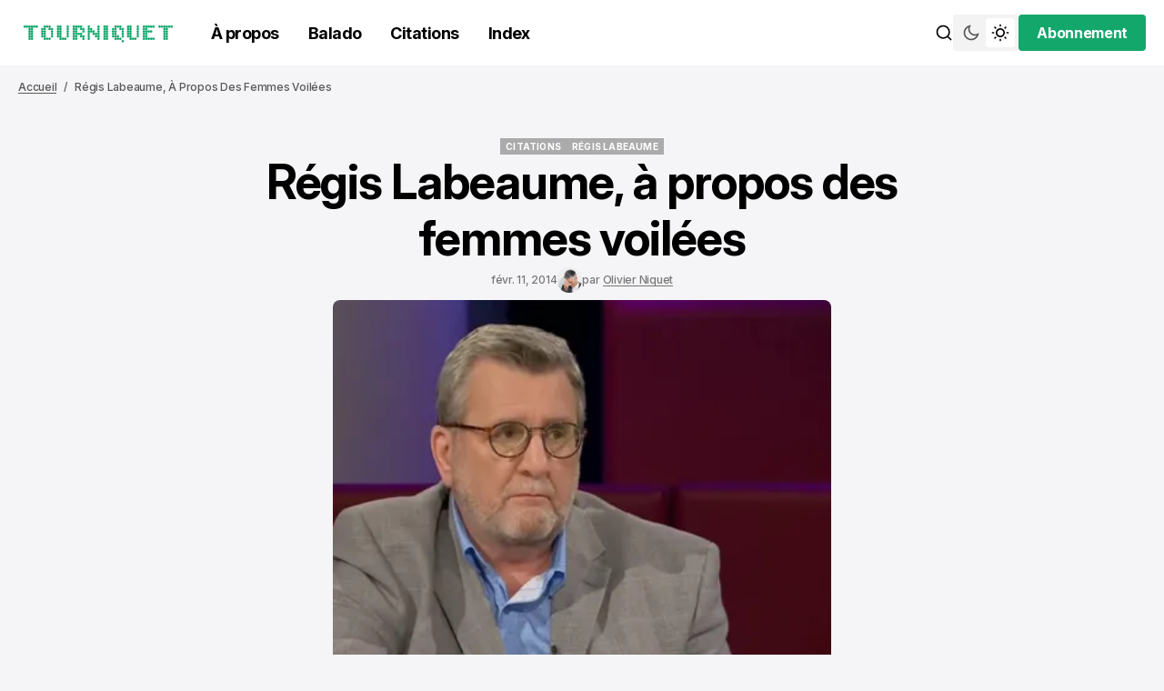

--- FILE ---
content_type: text/html; charset=utf-8
request_url: https://www.tourniquet.quebec/regis-labeaume-a-propos-des-femmes-voilees/
body_size: 16465
content:
<!DOCTYPE html>
<html lang="fr" data-theme="light">

    <head>
        <meta charset="utf-8">
        <meta name="viewport" content="width=device-width, initial-scale=1.0">
        <title>Régis Labeaume, à propos des femmes voilées – Le club des mal cités</title>

            <script>
                const rootElement = document.querySelector("html[data-theme]");
                const savedTheme = localStorage.getItem('data-theme');

                if (savedTheme) {
                    rootElement.setAttribute('data-theme', savedTheme);
                } else {
                    localStorage.setItem('data-theme', rootElement.getAttribute('data-theme'));
                }
            </script>
        
        <link rel="preconnect" href="https://fonts.googleapis.com">
<link rel="preconnect" href="https://fonts.gstatic.com" crossorigin>

<link href="https://fonts.googleapis.com/css2?family=Inter:ital,opsz,wght@0,14..32,100..900;1,14..32,100..900&display=swap" rel="stylesheet">

<style>
    :root {
        --font-family-titles: var(--gh-font-heading, "Inter", sans-serif);
        --font-family-body:  var(--gh-font-body, "Inter", sans-serif);

        --font-weight-titles: 700;
        --font-weight-body: 500;

        --h1-font-size: 5.2rem;
        --h1-line-height: 120%;
        --h1-letter-spacing: -0.02em;

        --h2-font-size: 4rem;
        --h2-line-height: 120%;
        --h2-letter-spacing: -0.02em;

        --h3-font-size: 2.6rem;
        --h3-line-height: 120%;
        --h3-letter-spacing: -0.03em;
        
        --h4-font-size: 2.2rem;
        --h4-line-height: 120%;
        --h4-letter-spacing: -0.03em;

        --h5-font-size: 1.8rem;
        --h5-line-height: 120%;
        --h5-letter-spacing: -0.03em;

        --h6-font-size: 1.6rem;
        --h6-line-height: 120%;
        --h6-letter-spacing: -0.03em;

        --text-L-font-size: 1.8rem;
        --text-L-line-height: 140%;
        --text-L-letter-spacing: -0.02em;

        --text-M-font-size: 1.6rem;
        --text-M-line-height: 140%;
        --text-M-letter-spacing: -0.02em;

        --text-S-font-size: 1.4rem;
        --text-S-line-height: 140%;
        --text-S-letter-spacing: -0.02em;

        --text-XS-font-size: 1.2rem;
        --text-XS-line-height: 140%;
        --text-XS-letter-spacing: -0.02em;

        --post-numbers-font-size: 4rem;
        --post-numbers-line-height: 120%;
        --post-numbers-letter-spacing: -0.02em;
        --post-numbers-font-weight: 700;

        --post-quote-font-size: 3.6rem;
        --post-quote-line-height: 120%;
        --post-quote-letter-spacing: -0.02em;
        --post-quote-font-weight: 700;

        --post-paragraph-font-size: 2rem;
        --post-paragraph-line-height: 140%;
        --post-paragraph-letter-spacing: -0.02em;
        --post-paragraph-font-weight: 400;

        --post-body-font-size: 1.8rem;
        --post-body-line-height: 160%;
        --post-body-letter-spacing: 0;
        --post-body-font-weight: 400;

        --tier-font-size: 1rem;
        --tier-line-height: 140%;
        --tier-letter-spacing: 0.02em;
        --tier-font-weight: 700;
    }   
</style>
        <link rel="stylesheet" href="https://cdn.jsdelivr.net/npm/swiper@11/swiper-bundle.min.css"/>
        <script src="https://cdn.jsdelivr.net/npm/swiper@11/swiper-bundle.min.js"></script>

        <link rel="stylesheet" href="https://www.tourniquet.quebec/assets/built/main.css?v=c415772248">

        <meta name="description" content="Il faisait chaud à mourir. Il y avait une femme avec tchador, burka, total, avec les gants jusqu&#x27;ici. Son conjoint était en gougounes, en t-shirt et en shorts. Ma femme m&#x27;a retenu pour ne pas que j&#x27;aille lui arracher la tête en lui disant: Eille, Ducon, as-tu vu comment tu es habillé et as-tu vu…">
    <link rel="icon" href="https://www.tourniquet.quebec/content/images/size/w256h256/2024/06/logo3-3.png" type="image/png">
    <link rel="canonical" href="https://www.tourniquet.quebec/regis-labeaume-a-propos-des-femmes-voilees/">
    <meta name="referrer" content="no-referrer-when-downgrade">
    
    <meta property="og:site_name" content="Tourniquet">
    <meta property="og:type" content="article">
    <meta property="og:title" content="Régis Labeaume, à propos des femmes voilées">
    <meta property="og:description" content="Il faisait chaud à mourir. Il y avait une femme avec tchador, burka, total, avec les gants jusqu’ici. Son conjoint était en gougounes, en t-shirt et en shorts. Ma femme m’a retenu pour …">
    <meta property="og:url" content="https://www.tourniquet.quebec/regis-labeaume-a-propos-des-femmes-voilees/">
    <meta property="og:image" content="https://www.tourniquet.quebec/content/images/wp-content/uploads/2023/08/b202e-capture-decran-le-2021-07-21-a-12.01.20.png?w&#x3D;1200">
    <meta property="article:published_time" content="2014-02-11T14:08:41.000Z">
    <meta property="article:modified_time" content="2024-06-11T19:36:46.000Z">
    <meta property="article:tag" content="CITATIONS">
    <meta property="article:tag" content="Régis Labeaume">
    
    <meta property="article:publisher" content="https://www.facebook.com/niquetolivier/">
    <meta name="twitter:card" content="summary_large_image">
    <meta name="twitter:title" content="Régis Labeaume, à propos des femmes voilées – Le club des mal cités">
    <meta name="twitter:description" content="Il faisait chaud à mourir. Il y avait une femme avec tchador, burka, total, avec les gants jusqu&#x27;ici. Son conjoint était en gougounes, en t-shirt et en shorts. Ma femme m&#x27;a retenu pour ne pas que j&#x27;aille lui arracher la tête en lui disant: Eille, Ducon, as-tu vu comment tu es habillé et as-tu vu…">
    <meta name="twitter:url" content="https://www.tourniquet.quebec/regis-labeaume-a-propos-des-femmes-voilees/">
    <meta name="twitter:image" content="https://www.tourniquet.quebec/content/images/wp-content/uploads/2023/08/b202e-capture-decran-le-2021-07-21-a-12.01.20.png?w&#x3D;640">
    <meta name="twitter:label1" content="Written by">
    <meta name="twitter:data1" content="Olivier Niquet">
    <meta name="twitter:label2" content="Filed under">
    <meta name="twitter:data2" content="CITATIONS, Régis Labeaume">
    <meta name="twitter:site" content="@oniquet">
    <meta property="og:image:width" content="1200">
    <meta property="og:image:height" content="648">
    
    <script type="application/ld+json">
{
    "@context": "https://schema.org",
    "@type": "Article",
    "publisher": {
        "@type": "Organization",
        "name": "Tourniquet",
        "url": "https://www.tourniquet.quebec/",
        "logo": {
            "@type": "ImageObject",
            "url": "https://www.tourniquet.quebec/content/images/2025/08/logo-tourniquet-v2.png",
            "width": 250,
            "height": 50
        }
    },
    "author": {
        "@type": "Person",
        "name": "Olivier Niquet",
        "image": {
            "@type": "ImageObject",
            "url": "https://www.gravatar.com/avatar/1e7154a6b094dbab005d3b8f1c40432e?s=250&r=x&d=mp",
            "width": 250,
            "height": 250
        },
        "url": "https://www.tourniquet.quebec/author/olivierniquet/",
        "sameAs": [
            "https://www.olivierniquet.com/"
        ]
    },
    "headline": "Régis Labeaume, à propos des femmes voilées – Le club des mal cités",
    "url": "https://www.tourniquet.quebec/regis-labeaume-a-propos-des-femmes-voilees/",
    "datePublished": "2014-02-11T14:08:41.000Z",
    "dateModified": "2024-06-11T19:36:46.000Z",
    "image": {
        "@type": "ImageObject",
        "url": "https://www.tourniquet.quebec/content/images/wp-content/uploads/2023/08/b202e-capture-decran-le-2021-07-21-a-12.01.20.png",
        "width": 1200,
        "height": 648
    },
    "keywords": "CITATIONS, Régis Labeaume",
    "description": "Il faisait chaud à mourir. Il y avait une femme avec tchador, burka, total, avec les gants jusqu&#x27;ici. Son conjoint était en gougounes, en t-shirt et en shorts. Ma femme m&#x27;a retenu pour ne pas que j&#x27;aille lui arracher la tête en lui disant: Eille, Ducon, as-tu vu comment tu es habillé et as-tu vu comment ta femme est habillée?",
    "mainEntityOfPage": "https://www.tourniquet.quebec/regis-labeaume-a-propos-des-femmes-voilees/"
}
    </script>

    <meta name="generator" content="Ghost 6.12">
    <link rel="alternate" type="application/rss+xml" title="Tourniquet" href="https://www.tourniquet.quebec/rss/">
    <script defer src="https://cdn.jsdelivr.net/ghost/portal@~2.56/umd/portal.min.js" data-i18n="true" data-ghost="https://www.tourniquet.quebec/" data-key="8b1e4be25217dca934d666dcf9" data-api="https://tourniquet.ghost.io/ghost/api/content/" data-locale="fr" crossorigin="anonymous"></script><style id="gh-members-styles">.gh-post-upgrade-cta-content,
.gh-post-upgrade-cta {
    display: flex;
    flex-direction: column;
    align-items: center;
    font-family: -apple-system, BlinkMacSystemFont, 'Segoe UI', Roboto, Oxygen, Ubuntu, Cantarell, 'Open Sans', 'Helvetica Neue', sans-serif;
    text-align: center;
    width: 100%;
    color: #ffffff;
    font-size: 16px;
}

.gh-post-upgrade-cta-content {
    border-radius: 8px;
    padding: 40px 4vw;
}

.gh-post-upgrade-cta h2 {
    color: #ffffff;
    font-size: 28px;
    letter-spacing: -0.2px;
    margin: 0;
    padding: 0;
}

.gh-post-upgrade-cta p {
    margin: 20px 0 0;
    padding: 0;
}

.gh-post-upgrade-cta small {
    font-size: 16px;
    letter-spacing: -0.2px;
}

.gh-post-upgrade-cta a {
    color: #ffffff;
    cursor: pointer;
    font-weight: 500;
    box-shadow: none;
    text-decoration: underline;
}

.gh-post-upgrade-cta a:hover {
    color: #ffffff;
    opacity: 0.8;
    box-shadow: none;
    text-decoration: underline;
}

.gh-post-upgrade-cta a.gh-btn {
    display: block;
    background: #ffffff;
    text-decoration: none;
    margin: 28px 0 0;
    padding: 8px 18px;
    border-radius: 4px;
    font-size: 16px;
    font-weight: 600;
}

.gh-post-upgrade-cta a.gh-btn:hover {
    opacity: 0.92;
}</style><script async src="https://js.stripe.com/v3/"></script>
    <script defer src="https://cdn.jsdelivr.net/ghost/sodo-search@~1.8/umd/sodo-search.min.js" data-key="8b1e4be25217dca934d666dcf9" data-styles="https://cdn.jsdelivr.net/ghost/sodo-search@~1.8/umd/main.css" data-sodo-search="https://tourniquet.ghost.io/" data-locale="fr" crossorigin="anonymous"></script>
    
    <link href="https://www.tourniquet.quebec/webmentions/receive/" rel="webmention">
    <script defer src="/public/cards.min.js?v=c415772248"></script>
    <link rel="stylesheet" type="text/css" href="/public/cards.min.css?v=c415772248">
    <script defer src="/public/comment-counts.min.js?v=c415772248" data-ghost-comments-counts-api="https://www.tourniquet.quebec/members/api/comments/counts/"></script>
    <script defer src="/public/member-attribution.min.js?v=c415772248"></script>
    <script defer src="/public/ghost-stats.min.js?v=c415772248" data-stringify-payload="false" data-datasource="analytics_events" data-storage="localStorage" data-host="https://www.tourniquet.quebec/.ghost/analytics/api/v1/page_hit"  tb_site_uuid="203785f3-7b4e-4852-a526-44f7423295a0" tb_post_uuid="af4aee3f-1081-40ca-8f8e-da8b3ee90be4" tb_post_type="post" tb_member_uuid="undefined" tb_member_status="undefined"></script><style>:root {--ghost-accent-color: #14a76c;}</style>
    <!-- Google tag (gtag.js) -->
<script async src="https://www.googletagmanager.com/gtag/js?id=G-Y2WGZ4QJY7"></script>
<script>
  window.dataLayer = window.dataLayer || [];
  function gtag(){dataLayer.push(arguments);}
  gtag('js', new Date());

  gtag('config', 'G-Y2WGZ4QJY7');
</script>
<script>
document.querySelectorAll('a').forEach(link => {
if(link.hostname != window.location.hostname) link.target = '_blank';
});
</script>
<script> window.addEventListener('DOMContentLoaded', () => { document.querySelectorAll('blockquote.kg-blockquote-alt').forEach((el) => { const text = el.innerHTML.trim(); el.innerHTML = `<strong>${text}</strong>`; }); }); </script>
<style>
  mark {
  background-color: #bbf7df;
}
/* styles to change blockquote style from migration */
body.tag-hash-wp blockquote {
    border-style: none!important;
    font-size: 1.25rem;
    font-weight: 500!important;
    line-height: 1.75rem;
    line-height: 1.4!important;
    padding-bottom: 0;
    padding-left: .5rem!important;
    padding-right: .5rem!important;
    padding-top: 0;
    text-align: center;
}
@media (min-width: 640px) {
body.tag-hash-wp blockquote {
    font-size: 1.5rem;
}
}
body.tag-hash-wp blockquote:before {
    --tw-content: "“";
    content: var(--tw-content);
    display: block;
    font-size: 300%;
    font-weight: 600!important;
    line-height: 1!important;
    margin-bottom: -1rem!important;
}
/* end migration styles */
</style>
<style>
/* styles to change p style from migration */
body.tag-hash-import-2024-07-10-12-23 p {
    border-style: none!important;
    font-size: 1.25rem;
    font-weight: 500!important;
    line-height: 1.75rem;
    line-height: 1.4!important;
    padding-bottom: 0;
    padding-left: .5rem!important;
    padding-right: .5rem!important;
    padding-top: 0;
    text-align: center;
}
@media (min-width: 640px) {
body.tag-hash-import-2024-07-10-12-23 p {
    font-size: 1.5rem;
}
}
body.tag-hash-import-2024-07-10-12-23 p:before {
    --tw-content: "“";
    content: var(--tw-content);
    display: block;
    font-size: 300%;
    font-weight: 600!important;
    line-height: 1!important;
    margin-bottom: -1rem!important;
}
/* end migration styles */

</style>
<style> .post-content .kg-blockquote-alt strong { --post-quote-font-size: 2.2rem; line-height: 1.335em; } </style>
<style>
.c-author-area {
    display: none;
}
  img.c-page-header-img {
height: auto;
}
  
</style>
    </head>

    <body class="post-template tag-hash-wp tag-hash-wp-post tag-hash-import-2024-06-11-12-57 tag-hash-import-2024-06-11-15-18 tag-citations tag-regis-labeaume theme-newsroom">
        <header class="header">
    <div class="overlay"></div>
    <div class="header__box">
        <div class="header__container">
            <div class="header__wrapper">
                <button class="header-btn" data-mobile-menu="open">
                    <span class="header-btn__icon-wrapper">
                        <svg width="22" height="14" viewBox="0 0 22 14" fill="none" xmlns="http://www.w3.org/2000/svg">
<path d="M0.440063 14V12.1368H11.5599V14H0.440063ZM0.440063 7.93178V6.06826H21.5599V7.93178H0.440063ZM0.440063 1.86322V1.52588e-05H21.5599V1.86322H0.440063Z" fill="#F20000"/>
</svg>
                        <svg width="22" height="14" viewBox="0 0 22 14" fill="none" xmlns="http://www.w3.org/2000/svg">
<path d="M0.440063 14V12.1368H11.5599V14H0.440063ZM0.440063 7.93178V6.06826H21.5599V7.93178H0.440063ZM0.440063 1.86322V1.52588e-05H21.5599V1.86322H0.440063Z" fill="#F20000"/>
</svg>
                    </span>
                </button>

                        <a class="logo" href="https://www.tourniquet.quebec" aria-label="home page link">
        <img class="logo__img logo__img--light" src="/content/images/2025/08/logo-tourniquet-v2.png" alt="Tourniquet icon">
</a>                            <nav class="nav">
        <ul class="nav-list">
                    <li class="nav-item">
                        <a href="https://www.tourniquet.quebec/a-propos/" class="nav-item__link nav-item__link--a-propos" aria-label="À propos Navigation link">À propos</a>
                    </li>
                                    <li class="nav-item">
                        <a href="https://ici.radio-canada.ca/ohdio/balados/12095/olivier-niquet-24-7-en-jaquette" class="nav-item__link nav-item__link--balado" aria-label="Balado Navigation link">Balado</a>
                    </li>
                                    <li class="nav-item">
                        <a href="https://www.tourniquet.quebec/tag/citations/" class="nav-item__link nav-item__link--citations" aria-label="Citations Navigation link">Citations</a>
                    </li>
                                    <li class="nav-item">
                        <a href="https://www.tourniquet.quebec/index/" class="nav-item__link nav-item__link--index" aria-label="Index Navigation link">Index</a>
                    </li>
                        </ul>
    </nav>

                    </div>



                <div class="header-btns">
    <button class="search-btn" title="Search button" aria-label="Search button" data-ghost-search>
        <svg width="20" height="20" viewBox="0 0 20 20" fill="none" xmlns="http://www.w3.org/2000/svg">
<path d="M15.0259 13.8473L18.5948 17.4163L17.4163 18.5948L13.8474 15.0258C12.5642 16.0525 10.9367 16.6667 9.16675 16.6667C5.02675 16.6667 1.66675 13.3067 1.66675 9.16667C1.66675 5.02667 5.02675 1.66667 9.16675 1.66667C13.3067 1.66667 16.6667 5.02667 16.6667 9.16667C16.6667 10.9367 16.0526 12.5641 15.0259 13.8473ZM13.354 13.229C14.373 12.1788 15.0001 10.7463 15.0001 9.16667C15.0001 5.94376 12.3897 3.33334 9.16675 3.33334C5.94383 3.33334 3.33341 5.94376 3.33341 9.16667C3.33341 12.3896 5.94383 15 9.16675 15C10.7464 15 12.1789 14.3729 13.2291 13.3539L13.354 13.229Z" fill="black"/>
</svg>
        <span class="search-btn__text">Rechercher</span>
    </button>

        <button class="switch-theme-btn" data-switch-theme-btn aria-label="Switch theme mode toggle button">
            <span class="switch-theme-btn__btn">
                <svg class="dark-mode-icon" width="20" height="20" viewBox="0 0 20 20" fill="none" xmlns="http://www.w3.org/2000/svg">
<path d="M8.33329 5.83334C8.33329 9.05501 10.945 11.6667 14.1666 11.6667C15.7986 11.6667 17.2741 10.9964 18.3329 9.91625C18.3333 9.94417 18.3333 9.97209 18.3333 10C18.3333 14.6023 14.6023 18.3333 9.99996 18.3333C5.39758 18.3333 1.66663 14.6023 1.66663 10C1.66663 5.39763 5.39758 1.66667 9.99996 1.66667C10.0279 1.66667 10.0558 1.66667 10.0837 1.66708C9.00354 2.72582 8.33329 4.20131 8.33329 5.83334ZM3.33329 10C3.33329 13.6819 6.31806 16.6667 9.99996 16.6667C12.5485 16.6667 14.7631 15.2366 15.885 13.1351C15.3287 13.2656 14.7529 13.3333 14.1666 13.3333C10.0245 13.3333 6.66663 9.97551 6.66663 5.83334C6.66663 5.24707 6.7344 4.67123 6.86488 4.11501C4.76338 5.23686 3.33329 7.45142 3.33329 10Z" fill="#585858"/>
</svg>
            </span>
            <span class="switch-theme-btn__btn">
                <svg class="light-mode-icon" width="20" height="20" viewBox="0 0 20 20" fill="none" xmlns="http://www.w3.org/2000/svg">
<path d="M9.99992 15C7.23849 15 4.99992 12.7615 4.99992 10C4.99992 7.23862 7.23849 5.00004 9.99992 5.00004C12.7613 5.00004 14.9999 7.23862 14.9999 10C14.9999 12.7615 12.7613 15 9.99992 15ZM9.99992 13.3334C11.8408 13.3334 13.3333 11.841 13.3333 10C13.3333 8.15909 11.8408 6.66671 9.99992 6.66671C8.15897 6.66671 6.66658 8.15909 6.66658 10C6.66658 11.841 8.15897 13.3334 9.99992 13.3334ZM9.16658 0.833374H10.8333V3.33337H9.16658V0.833374ZM9.16658 16.6667H10.8333V19.1667H9.16658V16.6667ZM2.92885 4.10748L4.10736 2.92897L5.87513 4.69674L4.69662 5.87525L2.92885 4.10748ZM14.1247 15.3034L15.3033 14.1248L17.071 15.8926L15.8925 17.0711L14.1247 15.3034ZM15.8925 2.92897L17.071 4.10748L15.3033 5.87525L14.1247 4.69674L15.8925 2.92897ZM4.69662 14.1248L5.87513 15.3034L4.10736 17.0711L2.92885 15.8926L4.69662 14.1248ZM19.1666 9.16671V10.8334H16.6666V9.16671H19.1666ZM3.33325 9.16671V10.8334H0.833252V9.16671H3.33325Z" fill="black"/>
</svg>
            </span>
        </button>
    
        <div class="header-account">
                <button data-dropdown-elem="button" class="login-button" title="Sign up button" aria-label="Sign up button">
                    <span class="login-button__text-wrapper">
                        <span class="login-button__text">Abonnement</span>
                        <span class="login-button__text">Abonnement</span>
                    </span>
                </button>
                <aside data-dropdown-elem="dropdown" class="account-dropdown">
    <picture class="account-dropdown__cover-img-wrapper">
            <source srcset="
            /content/images/size/w400/format/webp/2024/06/logo3-2.png 400w, 
            /content/images/size/w300/format/webp/2024/06/logo3-2.png 300w" 
            sizes="200px" type="image/webp">
            <img srcset="
            /content/images/size/w400/2024/06/logo3-2.png 400w, 
            /content/images/size/w300/2024/06/logo3-2.png 300w" 
            sizes="200px"
                    src="/content/images/size/w400/2024/06/logo3-2.png" alt="Tourniquet cover image" class="account-dropdown__cover-img">
    </picture>
    <div class="account-dropdown__content">
        <span class="account-dropdown__title">Create Your Account</span>
        <p class="account-dropdown__description">Get access to exclusive features and stay updated.</p>
        <a href="#/portal/signup" class="btn" title="Sign up button" aria-label="Sign up button">
            <span class="btn__text-wrapper">
                <span class="btn__text">Abonnement</span>
                <span class="btn__text">Abonnement</span>
            </span>
        </a>
        <div class="account-dropdown__text">
            <span>Vous avez déjà un compte?</span>
            <a href="https://www.tourniquet.quebec/signin" aria-label="Connexion" class="account-dropdown__link">
                <span class="account-dropdown__link-text">
                    Connexion 
                </span>
            </a>
        </div>
    </div>
</aside>        </div>
</div>            </div>
        <div class="mobile-menu-container">
    <div class="mobile-menu">
        <div class="mobile-menu__header">
            <button class="header-btn" data-mobile-menu="close">
                <span class="header-btn__icon-wrapper">
                    <svg width="14" height="14" viewBox="0 0 14 14" fill="none" xmlns="http://www.w3.org/2000/svg">
<path d="M1.4 14L0 12.6L5.6 7L0 1.4L1.4 0L7 5.6L12.6 0L14 1.4L8.4 7L14 12.6L12.6 14L7 8.4L1.4 14Z" fill="#F20000"/>
</svg>
                    <svg width="14" height="14" viewBox="0 0 14 14" fill="none" xmlns="http://www.w3.org/2000/svg">
<path d="M1.4 14L0 12.6L5.6 7L0 1.4L1.4 0L7 5.6L12.6 0L14 1.4L8.4 7L14 12.6L12.6 14L7 8.4L1.4 14Z" fill="#F20000"/>
</svg>
                </span>
            </button>
            <a class="logo" href="https://www.tourniquet.quebec" aria-label="home page link">
        <img class="logo__img logo__img--light" src="/content/images/2025/08/logo-tourniquet-v2.png" alt="Tourniquet icon">
</a>            <button class="menu-switch-theme-btn" data-switch-theme-btn aria-label="Switch theme mode toggle button">
                <span class="menu-switch-theme-btn__icons">
                    <svg width="20" height="20" viewBox="0 0 20 20" fill="none" xmlns="http://www.w3.org/2000/svg">
<path d="M9.48394 1.68238C8.26313 2.82306 7.50002 4.44741 7.50002 6.24999C7.50002 9.70175 10.2983 12.5 13.75 12.5C15.5526 12.5 17.1769 11.7369 18.3176 10.5161C18.0511 14.8781 14.4291 18.3333 10 18.3333C5.39765 18.3333 1.66669 14.6023 1.66669 10C1.66669 5.57095 5.12193 1.94891 9.48394 1.68238Z" fill="black"/>
</svg>
                    <svg class="light-mode-icon" width="20" height="20" viewBox="0 0 20 20" fill="none" xmlns="http://www.w3.org/2000/svg">
<path d="M9.99992 15C7.23849 15 4.99992 12.7615 4.99992 10C4.99992 7.23862 7.23849 5.00004 9.99992 5.00004C12.7613 5.00004 14.9999 7.23862 14.9999 10C14.9999 12.7615 12.7613 15 9.99992 15ZM9.99992 13.3334C11.8408 13.3334 13.3333 11.841 13.3333 10C13.3333 8.15909 11.8408 6.66671 9.99992 6.66671C8.15897 6.66671 6.66658 8.15909 6.66658 10C6.66658 11.841 8.15897 13.3334 9.99992 13.3334ZM9.16658 0.833374H10.8333V3.33337H9.16658V0.833374ZM9.16658 16.6667H10.8333V19.1667H9.16658V16.6667ZM2.92885 4.10748L4.10736 2.92897L5.87513 4.69674L4.69662 5.87525L2.92885 4.10748ZM14.1247 15.3034L15.3033 14.1248L17.071 15.8926L15.8925 17.0711L14.1247 15.3034ZM15.8925 2.92897L17.071 4.10748L15.3033 5.87525L14.1247 4.69674L15.8925 2.92897ZM4.69662 14.1248L5.87513 15.3034L4.10736 17.0711L2.92885 15.8926L4.69662 14.1248ZM19.1666 9.16671V10.8334H16.6666V9.16671H19.1666ZM3.33325 9.16671V10.8334H0.833252V9.16671H3.33325Z" fill="black"/>
</svg>
                </span>
            </button>

            <div class="mobile-menu__login">
                    <a href="#/portal/signin" class="header-btn" title="Sign in button" aria-label="Sign in button">
                        <span class="header-btn__icon-wrapper">
                            <svg width="20" height="20" viewBox="0 0 20 20" fill="none" xmlns="http://www.w3.org/2000/svg">
<path d="M8.1206 18.1205C4.4234 17.2683 1.66675 13.9561 1.66675 10C1.66675 5.39763 5.39771 1.66667 10.0001 1.66667C14.6024 1.66667 18.3334 5.39763 18.3334 10C18.3334 13.9561 15.5767 17.2683 11.8796 18.1205L10.0001 20L8.1206 18.1205ZM5.84319 15.2139C6.60381 15.8217 7.50369 16.2679 8.495 16.4964L8.961 16.6038L10.0001 17.643L11.0392 16.6038L11.5052 16.4964C12.5622 16.2528 13.5153 15.7616 14.3064 15.0909C13.2472 14.0065 11.7688 13.3333 10.1332 13.3333C8.43658 13.3333 6.90911 14.0577 5.84319 15.2139ZM4.67976 14.0178C6.04711 12.5701 7.98463 11.6667 10.1332 11.6667C12.2034 11.6667 14.0777 12.5054 15.4347 13.8617C16.2137 12.7654 16.6667 11.4284 16.6667 10C16.6667 6.3181 13.682 3.33334 10.0001 3.33334C6.31818 3.33334 3.33341 6.3181 3.33341 10C3.33341 11.497 3.83098 12.8935 4.67976 14.0178ZM10.0001 10.8333C8.15913 10.8333 6.66675 9.34092 6.66675 7.5C6.66675 5.65905 8.15913 4.16667 10.0001 4.16667C11.841 4.16667 13.3334 5.65905 13.3334 7.5C13.3334 9.34092 11.841 10.8333 10.0001 10.8333ZM10.0001 9.16667C10.9206 9.16667 11.6667 8.4205 11.6667 7.5C11.6667 6.57953 10.9206 5.83334 10.0001 5.83334C9.07958 5.83334 8.33341 6.57953 8.33341 7.5C8.33341 8.4205 9.07958 9.16667 10.0001 9.16667Z" fill="#F20000"/>
</svg>
                            <svg width="20" height="20" viewBox="0 0 20 20" fill="none" xmlns="http://www.w3.org/2000/svg">
<path d="M8.1206 18.1205C4.4234 17.2683 1.66675 13.9561 1.66675 10C1.66675 5.39763 5.39771 1.66667 10.0001 1.66667C14.6024 1.66667 18.3334 5.39763 18.3334 10C18.3334 13.9561 15.5767 17.2683 11.8796 18.1205L10.0001 20L8.1206 18.1205ZM5.84319 15.2139C6.60381 15.8217 7.50369 16.2679 8.495 16.4964L8.961 16.6038L10.0001 17.643L11.0392 16.6038L11.5052 16.4964C12.5622 16.2528 13.5153 15.7616 14.3064 15.0909C13.2472 14.0065 11.7688 13.3333 10.1332 13.3333C8.43658 13.3333 6.90911 14.0577 5.84319 15.2139ZM4.67976 14.0178C6.04711 12.5701 7.98463 11.6667 10.1332 11.6667C12.2034 11.6667 14.0777 12.5054 15.4347 13.8617C16.2137 12.7654 16.6667 11.4284 16.6667 10C16.6667 6.3181 13.682 3.33334 10.0001 3.33334C6.31818 3.33334 3.33341 6.3181 3.33341 10C3.33341 11.497 3.83098 12.8935 4.67976 14.0178ZM10.0001 10.8333C8.15913 10.8333 6.66675 9.34092 6.66675 7.5C6.66675 5.65905 8.15913 4.16667 10.0001 4.16667C11.841 4.16667 13.3334 5.65905 13.3334 7.5C13.3334 9.34092 11.841 10.8333 10.0001 10.8333ZM10.0001 9.16667C10.9206 9.16667 11.6667 8.4205 11.6667 7.5C11.6667 6.57953 10.9206 5.83334 10.0001 5.83334C9.07958 5.83334 8.33341 6.57953 8.33341 7.5C8.33341 8.4205 9.07958 9.16667 10.0001 9.16667Z" fill="#F20000"/>
</svg>
                        </span>
                    </a>
            </div>
        </div>

        <nav class="mobile-menu__menu">
            <nav>
    <ul class="mobile-nav">
                <li class="mobile-nav-item">
                    <a href="https://www.tourniquet.quebec/a-propos/" class="mobile-nav-item__link" aria-label="À propos Navigation link">À propos</a>
                </li>
                            <li class="mobile-nav-item">
                    <a href="https://ici.radio-canada.ca/ohdio/balados/12095/olivier-niquet-24-7-en-jaquette" class="mobile-nav-item__link" aria-label="Balado Navigation link">Balado</a>
                </li>
                            <li class="mobile-nav-item">
                    <a href="https://www.tourniquet.quebec/tag/citations/" class="mobile-nav-item__link" aria-label="Citations Navigation link">Citations</a>
                </li>
                            <li class="mobile-nav-item">
                    <a href="https://www.tourniquet.quebec/index/" class="mobile-nav-item__link" aria-label="Index Navigation link">Index</a>
                </li>
                </ul>
</nav>

        </nav>

        <div class="mobile-menu__bottom">
            <form class="mobile-menu__form" data-members-form="subscribe" data-members-autoredirect="false">
                <h2 class="mobile-menu__form-title">
                    Abonnez-vous!
                </h2>
                <input autocomplete="off" class="mobile-menu__form-input" data-members-email type="email" name="email-input" id="subscribe-banner-email-input" placeholder="Courriel" aria-label="Your email address" required>
                    <button type="submit" aria-label="S&#x27;abonner" class="btn ">
        <span class="btn__text-wrapper">
            <span class="btn__text">S&#x27;abonner</span>
            <span class="btn__text">S&#x27;abonner</span>
        </span>
        <svg class="loader-icon" xmlns="http://www.w3.org/2000/svg" xmlns:xlink="http://www.w3.org/1999/xlink"
    style="background: none; shape-rendering: auto;" width="25px" height="25px" viewBox="0 0 100 100"
    preserveAspectRatio="xMidYMid">
    <circle cx="50" cy="50" fill="none" stroke="var(--accent-color)" stroke-width="10" r="37"
        stroke-dasharray="174.35839227423352 60.119464091411174">
        <animateTransform attributeName="transform" type="rotate" repeatCount="indefinite" dur="1s"
            values="0 50 50;360 50 50" keyTimes="0;1" />
    </circle>
</svg>    </button>

                <p class="mobile-menu__form-error" data-members-error></p>
                <div class="mobile-menu__form-success">
                    <h4 class="mobile-menu__form-success-title">
                        Mission accomplie! Vérifiez vos courriels
                    </h4>
                    <p class="mobile-menu__form-success-text">
                        To complete Subscribe, click the confirmation link in your inbox. If
                        it doesn’t arrive within 3 minutes, check your spam folder.
                    </p>
                </div>
            </form>
            <div class="mobile-menu__socials">
                <span class="mobile-menu__socials-text">Suivez-moi</span>
                <div class="socials">
        <a class="social-link social-link--white-bg" href="https://www.facebook.com/niquetolivier/" target="_blank" rel="noopener"
        aria-label="'s facebook link">
        <svg class="facebook-icon" width="24" height="24" viewBox="0 0 24 24" fill="none" xmlns="http://www.w3.org/2000/svg">
<path d="M14 13.5H16.5L17.5 9.5H14V7.5C14 6.47062 14 5.5 16 5.5H17.5V2.1401C17.1743 2.09685 15.943 2 14.6429 2C11.9284 2 10 3.65686 10 6.69971V9.5H7V13.5H10V22H14V13.5Z" fill="black"/>
</svg>
        </a>
        <a class="social-link social-link--white-bg" href="https://x.com/oniquet" target="_blank" rel="noopener"
        aria-label="'s twitter link">
        <svg class="twitter-icon" width="20" height="18" viewBox="0 0 20 18" fill="none" xmlns="http://www.w3.org/2000/svg">
<path d="M6.22224 0.111404H1.52588e-05L7.343 9.90207L0.399971 17.8891H2.75555L8.43406 11.3567L13.3333 17.8892H19.5556L11.9037 7.68678L18.489 0.111404H16.1334L10.8127 6.2321L6.22224 0.111404ZM14.2222 16.1114L3.55557 1.88918H5.33335L16 16.1114H14.2222Z" fill="black"/>
</svg>
        </a>
</div>            </div>
        </div>
    </div>
    <div class="mobile-menu-overlay"></div>
</div>    </div>
        <div class="progress-bar">
            <progress class="reading-progress" value="0" max="100" aria-label="Reading progress"></progress>
        </div>
</header>


        
    <main class="post-page">
        <nav>
    <ul class="breadcrumbs post-page__breadcrumbs">
        <li class="breadcrumbs__item"><a class="breadcrumbs__link" href="https://www.tourniquet.quebec" aria-label="Home page link">Accueil</a></li>
            <li class="breadcrumbs__item">Régis Labeaume, à propos des femmes voilées</li>



    </ul>
</nav>        <article class="post post--default regis-labeaume-a-propos-des-femmes-voilees ">
            <header class="post-header post-header--default">
         
            <div class="post-tags">

            <a class="post-tag post-tag--citations" href="/tag/citations/" aria-label="CITATIONS tag">
                <span class="post-tag__name-wrapper">
                    <span class="post-tag__name">CITATIONS</span>
                    <span class="post-tag__name">CITATIONS</span>
                </span>
            </a>


            <a class="post-tag post-tag--regis-labeaume" href="/tag/regis-labeaume/" aria-label="Régis Labeaume tag">
                <span class="post-tag__name-wrapper">
                    <span class="post-tag__name">Régis Labeaume</span>
                    <span class="post-tag__name">Régis Labeaume</span>
                </span>
            </a>

            </div>

         <h1 class="post-header__title">
            <span>Régis Labeaume, à propos des femmes voilées</span>
         </h1>


         <div class="post-header__meta">
            

            <time class="post-header__date" datetime="2014-02-11">
               févr. 11, 2014
            </time> 

                    <div class="post-card-author">
                            <a class="post-card-author__img-link" href="/author/olivierniquet/" aria-label="Lien vers la page de l&#x27;auteur Olivier Niquet">
                                <picture class="post-card-author__img-wrapper">
                                    <source 
                                        srcset="
                                        https://www.gravatar.com/avatar/1e7154a6b094dbab005d3b8f1c40432e?s&#x3D;250&amp;r&#x3D;x&amp;d&#x3D;mp 100w"
                                        sizes="34px"  
                                        type="image/webp">
                                    <img 
                                        srcset="
                                        https://www.gravatar.com/avatar/1e7154a6b094dbab005d3b8f1c40432e?s&#x3D;250&amp;r&#x3D;x&amp;d&#x3D;mp 100w"
                                        sizes="34px" 
                                        src="https://www.gravatar.com/avatar/1e7154a6b094dbab005d3b8f1c40432e?s&#x3D;250&amp;r&#x3D;x&amp;d&#x3D;mp"
                                        class="post-card-author__img" 
                                        alt="Olivier Niquet Profile image">
                                </picture>
                            </a>

                        <div class="post-card-author__name-wrapper">
                            <span class="post-card-author__name-prefix post-card-author__name-prefix--default-post">par</span>  
                            <a href="/author/olivierniquet/" class="post-card-author__name post-card-author__name--default-post" aria-label="Lien vers la page de l&#x27;auteur Olivier Niquet">
                                Olivier Niquet
                            </a>
                        </div>
                    </div>

            <script
    data-ghost-comment-count="6668a2fb80856200013ebf12"
    data-ghost-comment-count-empty=""
    data-ghost-comment-count-singular=""
    data-ghost-comment-count-plural=""
    data-ghost-comment-count-tag="span"
    data-ghost-comment-count-class-name="post-comment-count"
    data-ghost-comment-count-autowrap="true"
>
</script>
         </div>

        <div class="post-header__img-wrapper">
            <picture>
                <source srcset="
                /content/images/size/w2000/format/webp/wp-content/uploads/2023/08/b202e-capture-decran-le-2021-07-21-a-12.01.20.png 2000w, 
                /content/images/size/w1600/format/webp/wp-content/uploads/2023/08/b202e-capture-decran-le-2021-07-21-a-12.01.20.png 1600w, 
                /content/images/size/w1200/format/webp/wp-content/uploads/2023/08/b202e-capture-decran-le-2021-07-21-a-12.01.20.png 1200w, 
                /content/images/size/w960/format/webp/wp-content/uploads/2023/08/b202e-capture-decran-le-2021-07-21-a-12.01.20.png 960w, 
                /content/images/size/w720/format/webp/wp-content/uploads/2023/08/b202e-capture-decran-le-2021-07-21-a-12.01.20.png 720w, 
                /content/images/size/w480/format/webp/wp-content/uploads/2023/08/b202e-capture-decran-le-2021-07-21-a-12.01.20.png 480w, 
                /content/images/size/w400/format/webp/wp-content/uploads/2023/08/b202e-capture-decran-le-2021-07-21-a-12.01.20.png 400w"
                    sizes="(max-width: 900px) 96vw, 822px" type="image/webp">
                <img class="post-header__img" srcset="
                /content/images/size/w2000/wp-content/uploads/2023/08/b202e-capture-decran-le-2021-07-21-a-12.01.20.png 2000w,
                /content/images/size/w1600/wp-content/uploads/2023/08/b202e-capture-decran-le-2021-07-21-a-12.01.20.png 1600w,
                /content/images/size/w1200/wp-content/uploads/2023/08/b202e-capture-decran-le-2021-07-21-a-12.01.20.png 1200w, 
                /content/images/size/w960/wp-content/uploads/2023/08/b202e-capture-decran-le-2021-07-21-a-12.01.20.png 960w, 
                /content/images/size/w720/wp-content/uploads/2023/08/b202e-capture-decran-le-2021-07-21-a-12.01.20.png 720w, 
                /content/images/size/w480/wp-content/uploads/2023/08/b202e-capture-decran-le-2021-07-21-a-12.01.20.png 480w, 
                /content/images/size/w400/wp-content/uploads/2023/08/b202e-capture-decran-le-2021-07-21-a-12.01.20.png 400w"
                    sizes="(max-width: 900px) 96vw, 822px" src="/content/images/size/w2000/wp-content/uploads/2023/08/b202e-capture-decran-le-2021-07-21-a-12.01.20.png" alt="Régis Labeaume, à propos des femmes voilées Post image" />
            </picture>
        </div>
</header>            <div class="post-content">
                <blockquote>Il faisait chaud à mourir. Il y avait une femme avec tchador, burka, total, avec les gants jusqu'ici. Son conjoint était en gougounes, en t-shirt et en shorts. Ma femme m'a retenu pour ne pas que j'aille lui arracher la tête en lui disant: Eille, Ducon, as-tu vu comment tu es habillé et as-tu vu comment ta femme est habillée?</blockquote><!--kg-card-begin: html--><figure class="wp-block-audio"><audio controls="" src="https://www.tourniquet.quebec/content/media/wp-content/uploads/2023/08/20fc9-fm93-2016-regis-labeaume-arracher-la-tete-femme-voilee.mp3" style="width: 100%;"></audio></figure><!--kg-card-end: html-->
            </div>
            <div class="post-footer">
    <div class="post-footer__info">
        
            <div class="post-tags">

            <a class="post-tag post-tag--citations" href="/tag/citations/" aria-label="CITATIONS tag">
                <span class="post-tag__name-wrapper">
                    <span class="post-tag__name">CITATIONS</span>
                    <span class="post-tag__name">CITATIONS</span>
                </span>
            </a>


            <a class="post-tag post-tag--regis-labeaume" href="/tag/regis-labeaume/" aria-label="Régis Labeaume tag">
                <span class="post-tag__name-wrapper">
                    <span class="post-tag__name">Régis Labeaume</span>
                    <span class="post-tag__name">Régis Labeaume</span>
                </span>
            </a>

            </div>
        <div class="post-footer__meta">
            

            <time class="post-header__date" datetime="2014-02-11">
                févr. 11, 2014
            </time> 

                <div class="post-card-author">
                        <picture class="post-card-author__img-wrapper">
                            <source 
                                srcset="
                                https://www.gravatar.com/avatar/1e7154a6b094dbab005d3b8f1c40432e?s&#x3D;250&amp;r&#x3D;x&amp;d&#x3D;mp 100w"
                                sizes="34px"  
                                type="image/webp">
                            <img 
                                srcset="
                                https://www.gravatar.com/avatar/1e7154a6b094dbab005d3b8f1c40432e?s&#x3D;250&amp;r&#x3D;x&amp;d&#x3D;mp 100w"
                                sizes="34px" 
                                src="https://www.gravatar.com/avatar/1e7154a6b094dbab005d3b8f1c40432e?s&#x3D;250&amp;r&#x3D;x&amp;d&#x3D;mp"
                                class="post-card-author__img" 
                                alt="Olivier Niquet Profile image">
                        </picture>

                    <div class="post-card-author__name-wrapper">
                        <span class="post-card-author__name-prefix post-card-author__name-prefix--default-post">par</span>  
                        <a href="/author/olivierniquet/" class="post-card-author__name post-card-author__name--default-post" aria-label="Lien vers la page de l&#x27;auteur Olivier Niquet">
                            Olivier Niquet
                        </a>
                    </div>
                </div>

        <script
    data-ghost-comment-count="6668a2fb80856200013ebf12"
    data-ghost-comment-count-empty=""
    data-ghost-comment-count-singular=""
    data-ghost-comment-count-plural="comments"
    data-ghost-comment-count-tag="span"
    data-ghost-comment-count-class-name="post-comment-count"
    data-ghost-comment-count-autowrap="true"
>
</script>
        </div>
    </div>

    <div class="post-footer__share">
        <div class="post-footer__share-wrapper">
            <div class="post-footer__share-info">
                <h4 class="post-footer__share-title">Passez le mot</h4>
                <p class="post-footer__share-description">Envoyez cette page à vos amis (ou à vos ennemis).</p>
            </div>
        </div>

        <div class="post-footer__share-btns">
            <a class="share-btn"
                href="https://www.facebook.com/sharer.php?u=https://www.tourniquet.quebec/regis-labeaume-a-propos-des-femmes-voilees/" target="_blank" rel="noopener"
                aria-label="Publier sur Facebook">
                 <svg class="facebook-icon" width="24" height="24" viewBox="0 0 24 24" fill="none" xmlns="http://www.w3.org/2000/svg">
<path d="M14 13.5H16.5L17.5 9.5H14V7.5C14 6.47062 14 5.5 16 5.5H17.5V2.1401C17.1743 2.09685 15.943 2 14.6429 2C11.9284 2 10 3.65686 10 6.69971V9.5H7V13.5H10V22H14V13.5Z" fill="black"/>
</svg>
            </a>
            <a class="share-btn"
                href="https://twitter.com/intent/tweet?url=https://www.tourniquet.quebec/regis-labeaume-a-propos-des-femmes-voilees/&amp;text=R%C3%A9gis%20Labeaume%2C%20%C3%A0%20propos%20des%20femmes%20voil%C3%A9es" target="_blank"
                rel="noopener" aria-label="Publier sur Twitter">
                 <svg class="twitter-icon" width="20" height="18" viewBox="0 0 20 18" fill="none" xmlns="http://www.w3.org/2000/svg">
<path d="M6.22224 0.111404H1.52588e-05L7.343 9.90207L0.399971 17.8891H2.75555L8.43406 11.3567L13.3333 17.8892H19.5556L11.9037 7.68678L18.489 0.111404H16.1334L10.8127 6.2321L6.22224 0.111404ZM14.2222 16.1114L3.55557 1.88918H5.33335L16 16.1114H14.2222Z" fill="black"/>
</svg>
            </a>
            <a class="share-btn"
                href="https://reddit.com/submit?url=https://www.tourniquet.quebec/regis-labeaume-a-propos-des-femmes-voilees/&amp;media=&amp;description=R%C3%A9gis%20Labeaume%2C%20%C3%A0%20propos%20des%20femmes%20voil%C3%A9es"
                target="_blank" rel="noopener" data-pin-do="none" aria-label="Publier sur Reddit">
                <svg width="27" height="23" viewBox="0 0 27 23" fill="none" xmlns="http://www.w3.org/2000/svg">
<path d="M26.0932 11.6712C26.0971 11.9357 26.064 12.1998 25.9939 12.4551C25.9237 12.7105 25.8176 12.9553 25.6783 13.1812C25.5395 13.4071 25.369 13.6127 25.1722 13.7918C24.9755 13.9709 24.7544 14.1216 24.5152 14.2393C24.5206 14.3098 24.525 14.3808 24.5274 14.4518C24.5333 14.5933 24.5333 14.735 24.5274 14.8766C24.525 14.9475 24.5206 15.0185 24.5152 15.089C24.5152 19.4143 19.4305 22.9287 13.1574 22.9287C6.88429 22.9287 1.79957 19.4143 1.79957 15.089C1.79422 15.0185 1.78983 14.9475 1.7874 14.8766C1.78153 14.735 1.78153 14.5933 1.7874 14.4518C1.78983 14.3808 1.79422 14.3098 1.79957 14.2393C1.42492 14.0687 1.09216 13.8193 0.824316 13.5086C0.556475 13.1978 0.359951 12.8331 0.248344 12.4397C0.136924 12.0461 0.113189 11.6332 0.178787 11.2295C0.244384 10.8259 0.397744 10.4413 0.628237 10.1023C0.858528 9.76329 1.16047 9.47805 1.51311 9.26631C1.86575 9.05458 2.26065 8.92143 2.6704 8.8761C3.08021 8.83057 3.4951 8.87391 3.88633 9.00311C4.27756 9.13231 4.63577 9.34429 4.93612 9.62435C5.49371 9.24976 6.0779 8.91563 6.68412 8.62459C7.29049 8.33398 7.91731 8.08682 8.55972 7.886C9.20212 7.68518 9.85866 7.53118 10.5235 7.4245C11.1883 7.31781 11.8604 7.2594 12.534 7.24926L13.9756 0.548824C13.9917 0.471103 14.0234 0.397726 14.0686 0.332074C14.1135 0.266904 14.1714 0.210906 14.2381 0.167942C14.3054 0.124978 14.3804 0.0955308 14.4593 0.0810485C14.5377 0.0670491 14.6185 0.0684971 14.6964 0.085393L19.4695 1.03156C19.9511 0.211389 20.9622 -0.140047 21.855 0.201734C22.7477 0.543514 23.2582 1.47762 23.0585 2.40544C22.8593 3.33327 22.0089 3.98014 21.0533 3.93139C20.0973 3.88263 19.3185 3.15273 19.2162 2.20945L15.0471 1.34052L13.7808 7.36512C14.4461 7.37912 15.1099 7.44091 15.7665 7.54953C17.0812 7.76675 18.3574 8.17095 19.5557 8.74962C20.1541 9.0383 20.7308 9.36935 21.2813 9.7402C21.677 9.36357 22.1744 9.10856 22.7132 9.00596C23.252 8.90299 23.8093 8.95681 24.318 9.16092C24.8266 9.36492 25.2649 9.71046 25.5799 10.1558C25.895 10.6013 26.0732 11.1275 26.0932 11.6712ZM6.75961 14.3412C6.85799 14.5753 7.00118 14.7882 7.18236 14.9673C7.36305 15.1469 7.57784 15.2888 7.81405 15.3863C8.05049 15.4833 8.30386 15.5331 8.55972 15.5331C9.34775 15.5331 10.0579 15.0624 10.3598 14.3412C10.6613 13.6195 10.4942 12.7892 9.93707 12.2369C9.3799 11.6847 8.54218 11.5191 7.81405 11.8179C7.08641 12.1172 6.61155 12.8211 6.61155 13.6021C6.61155 13.8556 6.66171 14.1066 6.75961 14.3412ZM17.9177 18.9765C18.0176 18.8799 18.0746 18.7481 18.0765 18.6101C18.0785 18.4715 18.0244 18.3383 17.927 18.2393C17.8296 18.1404 17.6966 18.0839 17.5573 18.082C17.4176 18.08 17.2831 18.1336 17.1706 18.2171C16.8777 18.4254 16.5675 18.6087 16.2433 18.765C15.9191 18.9215 15.5822 19.0505 15.2361 19.1507C14.8903 19.2507 14.5362 19.3216 14.1782 19.3627C13.8198 19.4037 13.4589 19.4143 13.0989 19.395C12.7395 19.4109 12.3791 19.3965 12.0221 19.3521C11.665 19.3081 11.3124 19.2338 10.9681 19.13C10.6233 19.0267 10.2887 18.8944 9.96678 18.7351C9.64485 18.5758 9.33704 18.3895 9.04676 18.1785C8.94594 18.0964 8.81785 18.0544 8.68732 18.0607C8.5568 18.067 8.43357 18.1215 8.34103 18.2128C8.24898 18.3045 8.19395 18.4266 8.18762 18.556C8.18128 18.6854 8.22366 18.8123 8.30646 18.9123C8.64885 19.1681 9.01267 19.3941 9.39402 19.5881C9.77537 19.7822 10.1733 19.9429 10.5824 20.0694C10.9915 20.1959 11.4109 20.2871 11.836 20.3426C12.2612 20.3977 12.6903 20.4165 13.1184 20.3991C13.5465 20.4165 13.9756 20.3977 14.4008 20.3426C15.2524 20.2316 16.0784 19.9764 16.8428 19.5881C17.2242 19.3941 17.588 19.1681 17.9304 18.9123L17.9177 18.9765ZM17.5603 15.6876C17.8242 15.6905 18.0863 15.6398 18.3303 15.5394C18.5743 15.4385 18.7949 15.2898 18.979 15.102C19.1631 14.9142 19.3063 14.6912 19.4008 14.4464C19.4953 14.202 19.5386 13.941 19.5279 13.6794C19.5279 12.8983 19.053 12.1945 18.3254 11.8952C17.5973 11.5963 16.7596 11.7619 16.2024 12.3142C15.6452 12.8664 15.4781 13.6967 15.7796 14.4184C16.0816 15.1397 16.7917 15.6103 17.5797 15.6103L17.5603 15.6876Z" fill="black"/>
</svg>
            </a>
            <button class="share-btn copyToClipboardBtn" aria-label="Copy to clipboard button">
                <svg width="20" height="21" viewBox="0 0 20 21" fill="none" xmlns="http://www.w3.org/2000/svg">
<path d="M11.0792 6.54303L12.5181 7.98192C15.2995 10.7634 15.2995 15.2728 12.5181 18.0543L12.1584 18.4139C9.37696 21.1954 4.86744 21.1954 2.08604 18.4139C-0.695348 15.6326 -0.695348 11.123 2.08604 8.34166L3.52495 9.78061C1.53824 11.7673 1.53824 14.9884 3.52495 16.975C5.51166 18.9617 8.73271 18.9617 10.7195 16.975L11.0792 16.6154C13.0659 14.6286 13.0659 11.4075 11.0792 9.42083L9.64028 7.98192L11.0792 6.54303ZM17.9139 12.6584L16.475 11.2195C18.4617 9.23271 18.4617 6.01166 16.475 4.02495C14.4884 2.03824 11.2673 2.03824 9.28061 4.02495L8.92083 4.38467C6.93413 6.37138 6.93413 9.59248 8.92083 11.5792L10.3597 13.0181L8.92083 14.4569L7.48192 13.0181C4.70053 10.2367 4.70053 5.72717 7.48192 2.94578L7.84166 2.58604C10.623 -0.195348 15.1326 -0.195348 17.9139 2.58604C20.6954 5.36744 20.6954 9.87696 17.9139 12.6584Z" fill="black"/>
</svg>
            </button>
        </div>
    </div>
</div>            
                <div class="post-comments post-comments--not-member">
                    
        <script defer src="https://cdn.jsdelivr.net/ghost/comments-ui@~1.3/umd/comments-ui.min.js" data-locale="fr" data-ghost-comments="https://www.tourniquet.quebec/" data-api="https://tourniquet.ghost.io/ghost/api/content/" data-admin="https://tourniquet.ghost.io/ghost/" data-key="8b1e4be25217dca934d666dcf9" data-title="" data-count="false" data-post-id="6668a2fb80856200013ebf12" data-color-scheme="auto" data-avatar-saturation="0" data-accent-color="#14a76c" data-comments-enabled="all" data-publication="Tourniquet" crossorigin="anonymous"></script>
    
                </div>
           
            <div class="next-block">
    <div class="next-block-wrapper">
        <a href="/benoit-dutrizac-qui-a-de-la-misere-avec-un-interviewe/" aria-label="Publication suivante" class="next-block-post">
                <picture class="next-block-post__img-wrapper">
                    <source 
                        srcset="/content/images/size/w1200/format/webp/wp-content/uploads/2023/08/09180-130207_nh6qt_aetd_benoit_dutrizac_sn1250.jpg 1200w, 
                        /content/images/size/w960/format/webp/wp-content/uploads/2023/08/09180-130207_nh6qt_aetd_benoit_dutrizac_sn1250.jpg 960w, 
                        /content/images/size/w720/format/webp/wp-content/uploads/2023/08/09180-130207_nh6qt_aetd_benoit_dutrizac_sn1250.jpg 720w,
                        /content/images/size/w480/format/webp/wp-content/uploads/2023/08/09180-130207_nh6qt_aetd_benoit_dutrizac_sn1250.jpg 480w,
                        /content/images/size/w400/format/webp/wp-content/uploads/2023/08/09180-130207_nh6qt_aetd_benoit_dutrizac_sn1250.jpg 400w"
                        sizes="(max-width: 550px) 93vw, (max-width: 950px) 37vw, 30vw"
                        type="image/webp">
                        <img 
                        srcset="
                        /content/images/size/w1200/wp-content/uploads/2023/08/09180-130207_nh6qt_aetd_benoit_dutrizac_sn1250.jpg 1200w, 
                        /content/images/size/w960/wp-content/uploads/2023/08/09180-130207_nh6qt_aetd_benoit_dutrizac_sn1250.jpg 960w, 
                        /content/images/size/w720/wp-content/uploads/2023/08/09180-130207_nh6qt_aetd_benoit_dutrizac_sn1250.jpg 720w,
                        /content/images/size/w480/wp-content/uploads/2023/08/09180-130207_nh6qt_aetd_benoit_dutrizac_sn1250.jpg 480w,
                        /content/images/size/w400/wp-content/uploads/2023/08/09180-130207_nh6qt_aetd_benoit_dutrizac_sn1250.jpg 400w"
                        sizes="(max-width: 550px) 93vw, (max-width: 950px) 37vw, 30vw"
                        src="/content/images/size/w1200/wp-content/uploads/2023/08/09180-130207_nh6qt_aetd_benoit_dutrizac_sn1250.jpg"
                        loading="lazy"
                    alt="Benoît Dutrizac, qui a de la misère avec un interviewé Post feature image"
                    class="next-block-post__img">
                </picture>
            <span class="next-block-post__wrapper">
                <span class="next-block-post__text">Lire le prochaine</span>
                <span class="next-block-post__post-title">
                    Benoît Dutrizac, qui a de la misère avec un interviewé
                </span>
            </span>
            <button class="next-block-post__close-btn">
                <svg width="12" height="12" viewBox="0 0 12 12" fill="none" xmlns="http://www.w3.org/2000/svg">
<path d="M1.33268 11.8334L0.166016 10.6667L4.83268 6.00002L0.166016 1.33335L1.33268 0.166687L5.99935 4.83335L10.666 0.166687L11.8327 1.33335L7.16602 6.00002L11.8327 10.6667L10.666 11.8334L5.99935 7.16669L1.33268 11.8334Z" fill="white"/>
</svg>
            </button>
        </a>
    </div>
</div>
        </article>
                <section class="post-read-next">
            <h2 class="header-layout">
                <span class="header-layout__title">
                    Peut-être que ceci vous intéressera
                </span>
                <a href="/archive" class="header-layout__link"  arial-label="Link to archive page">Tout voir</a>
            </h2>
            <div class="post-read-next__posts">
                    <article class="post-card-big-secondary" role="article">
        <picture class="post-card-big-secondary__img-link">
            <source 
                srcset="
                /content/images/size/w1600/format/webp/2026/01/shirley-dorismond.jpeg 1600w, 
                /content/images/size/w1200/format/webp/2026/01/shirley-dorismond.jpeg 1200w,
                /content/images/size/w960/format/webp/2026/01/shirley-dorismond.jpeg 960w,
                /content/images/size/w720/format/webp/2026/01/shirley-dorismond.jpeg 720w,
                /content/images/size/w480/format/webp/2026/01/shirley-dorismond.jpeg 480w"
                sizes="(max-width: 750px) 95vw, (max-width: 950px) 47vw, (max-width: 1350px) 30vw, 226px"
                type="image/webp">
                <img 
                srcset="
                /content/images/size/w1600/2026/01/shirley-dorismond.jpeg 1600w, 
                /content/images/size/w1200/2026/01/shirley-dorismond.jpeg 1200w,
                /content/images/size/w960/2026/01/shirley-dorismond.jpeg 960w,
                /content/images/size/w720/2026/01/shirley-dorismond.jpeg 720w,
                /content/images/size/w480/2026/01/shirley-dorismond.jpeg 480w"
                sizes="(max-width: 750px) 95vw, (max-width: 950px) 47vw, (max-width: 1350px) 30vw, 226px"
                src="/content/images/size/w1600/2026/01/shirley-dorismond.jpeg"
                loading="lazy"
            alt="Shirley Dorismond, qui appuie Simon Jolin-Barrette, genre Post feature image"
            class="post-card-big-secondary__img">
        </picture>
           
    <div class="post-card-big-secondary__content">
        
            <div class="post-tags">

            <a class="post-tag post-tag--citations" href="/tag/citations/" aria-label="CITATIONS tag">
                <span class="post-tag__name-wrapper">
                    <span class="post-tag__name">CITATIONS</span>
                    <span class="post-tag__name">CITATIONS</span>
                </span>
            </a>

            </div>

        <a class="post-card-big-secondary__link" aria-label="Post link" href="/shirley-dorismond-qui-appuie-simon-jolin-barrette-genre/"></a>

        <h2 class="post-card-big-secondary__heading">
            Shirley Dorismond, qui appuie Simon Jolin-Barrette, genre
        </h2>

        <div class="post-card-big-secondary__meta">
            
            
            <time class="post-card-big-secondary__date" datetime="2026-01-19">
                janv. 19, 2026
            </time> 

                    
            <script
    data-ghost-comment-count="696e99d4e5965d00014ec7ae"
    data-ghost-comment-count-empty=""
    data-ghost-comment-count-singular=""
    data-ghost-comment-count-plural=""
    data-ghost-comment-count-tag="span"
    data-ghost-comment-count-class-name="post-comment-count"
    data-ghost-comment-count-autowrap="true"
>
</script>
        </div>
    </div>
</article>                    <article class="post-card-big-secondary" role="article">
        <picture class="post-card-big-secondary__img-link">
            <source 
                srcset="
                /content/images/size/w1600/format/webp/2026/01/genevieve-guilbault.jpeg 1600w, 
                /content/images/size/w1200/format/webp/2026/01/genevieve-guilbault.jpeg 1200w,
                /content/images/size/w960/format/webp/2026/01/genevieve-guilbault.jpeg 960w,
                /content/images/size/w720/format/webp/2026/01/genevieve-guilbault.jpeg 720w,
                /content/images/size/w480/format/webp/2026/01/genevieve-guilbault.jpeg 480w"
                sizes="(max-width: 750px) 95vw, (max-width: 950px) 47vw, (max-width: 1350px) 30vw, 226px"
                type="image/webp">
                <img 
                srcset="
                /content/images/size/w1600/2026/01/genevieve-guilbault.jpeg 1600w, 
                /content/images/size/w1200/2026/01/genevieve-guilbault.jpeg 1200w,
                /content/images/size/w960/2026/01/genevieve-guilbault.jpeg 960w,
                /content/images/size/w720/2026/01/genevieve-guilbault.jpeg 720w,
                /content/images/size/w480/2026/01/genevieve-guilbault.jpeg 480w"
                sizes="(max-width: 750px) 95vw, (max-width: 950px) 47vw, (max-width: 1350px) 30vw, 226px"
                src="/content/images/size/w1600/2026/01/genevieve-guilbault.jpeg"
                loading="lazy"
            alt="Geneviève Guilbault, amoureuse des barres tendres Post feature image"
            class="post-card-big-secondary__img">
        </picture>
           
    <div class="post-card-big-secondary__content">
        
            <div class="post-tags">

            <a class="post-tag post-tag--citations" href="/tag/citations/" aria-label="CITATIONS tag">
                <span class="post-tag__name-wrapper">
                    <span class="post-tag__name">CITATIONS</span>
                    <span class="post-tag__name">CITATIONS</span>
                </span>
            </a>


            <a class="post-tag post-tag--genevieve-guilbault" href="/tag/genevieve-guilbault/" aria-label="Geneviève Guilbault tag">
                <span class="post-tag__name-wrapper">
                    <span class="post-tag__name">Geneviève Guilbault</span>
                    <span class="post-tag__name">Geneviève Guilbault</span>
                </span>
            </a>

            </div>

        <a class="post-card-big-secondary__link" aria-label="Post link" href="/genevieve-guilbault-amoureuse-des-barres-tendres/"></a>

        <h2 class="post-card-big-secondary__heading">
            Geneviève Guilbault, amoureuse des barres tendres
        </h2>

        <div class="post-card-big-secondary__meta">
            
            
            <time class="post-card-big-secondary__date" datetime="2026-01-19">
                janv. 19, 2026
            </time> 

                    
            <script
    data-ghost-comment-count="696e994ce5965d00014ec792"
    data-ghost-comment-count-empty=""
    data-ghost-comment-count-singular=""
    data-ghost-comment-count-plural=""
    data-ghost-comment-count-tag="span"
    data-ghost-comment-count-class-name="post-comment-count"
    data-ghost-comment-count-autowrap="true"
>
</script>
        </div>
    </div>
</article>                    <article class="post-card-big-secondary" role="article">
        <picture class="post-card-big-secondary__img-link">
            <source 
                srcset="
                /content/images/size/w1600/format/webp/2026/01/caroline-proulx.png 1600w, 
                /content/images/size/w1200/format/webp/2026/01/caroline-proulx.png 1200w,
                /content/images/size/w960/format/webp/2026/01/caroline-proulx.png 960w,
                /content/images/size/w720/format/webp/2026/01/caroline-proulx.png 720w,
                /content/images/size/w480/format/webp/2026/01/caroline-proulx.png 480w"
                sizes="(max-width: 750px) 95vw, (max-width: 950px) 47vw, (max-width: 1350px) 30vw, 226px"
                type="image/webp">
                <img 
                srcset="
                /content/images/size/w1600/2026/01/caroline-proulx.png 1600w, 
                /content/images/size/w1200/2026/01/caroline-proulx.png 1200w,
                /content/images/size/w960/2026/01/caroline-proulx.png 960w,
                /content/images/size/w720/2026/01/caroline-proulx.png 720w,
                /content/images/size/w480/2026/01/caroline-proulx.png 480w"
                sizes="(max-width: 750px) 95vw, (max-width: 950px) 47vw, (max-width: 1350px) 30vw, 226px"
                src="/content/images/size/w1600/2026/01/caroline-proulx.png"
                loading="lazy"
            alt="Caroline Proulx, à propos de Sonia Lebel Post feature image"
            class="post-card-big-secondary__img">
        </picture>
           
    <div class="post-card-big-secondary__content">
        
            <div class="post-tags">

            <a class="post-tag post-tag--citations" href="/tag/citations/" aria-label="CITATIONS tag">
                <span class="post-tag__name-wrapper">
                    <span class="post-tag__name">CITATIONS</span>
                    <span class="post-tag__name">CITATIONS</span>
                </span>
            </a>


            <a class="post-tag post-tag--caroline-proulx" href="/tag/caroline-proulx/" aria-label="Caroline Proulx tag">
                <span class="post-tag__name-wrapper">
                    <span class="post-tag__name">Caroline Proulx</span>
                    <span class="post-tag__name">Caroline Proulx</span>
                </span>
            </a>

            </div>

        <a class="post-card-big-secondary__link" aria-label="Post link" href="/caroline-proulx-a-propos-de-sonia-lebel/"></a>

        <h2 class="post-card-big-secondary__heading">
            Caroline Proulx, à propos de Sonia Lebel
        </h2>

        <div class="post-card-big-secondary__meta">
            
            
            <time class="post-card-big-secondary__date" datetime="2026-01-19">
                janv. 19, 2026
            </time> 

                    
            <script
    data-ghost-comment-count="696e98e4e5965d00014ec780"
    data-ghost-comment-count-empty=""
    data-ghost-comment-count-singular=""
    data-ghost-comment-count-plural=""
    data-ghost-comment-count-tag="span"
    data-ghost-comment-count-class-name="post-comment-count"
    data-ghost-comment-count-autowrap="true"
>
</script>
        </div>
    </div>
</article>                    <article class="post-card-big-secondary" role="article">
        <picture class="post-card-big-secondary__img-link">
            <source 
                srcset="
                /content/images/size/w1600/format/webp/2026/01/dominic-maurais.png 1600w, 
                /content/images/size/w1200/format/webp/2026/01/dominic-maurais.png 1200w,
                /content/images/size/w960/format/webp/2026/01/dominic-maurais.png 960w,
                /content/images/size/w720/format/webp/2026/01/dominic-maurais.png 720w,
                /content/images/size/w480/format/webp/2026/01/dominic-maurais.png 480w"
                sizes="(max-width: 750px) 95vw, (max-width: 950px) 47vw, (max-width: 1350px) 30vw, 226px"
                type="image/webp">
                <img 
                srcset="
                /content/images/size/w1600/2026/01/dominic-maurais.png 1600w, 
                /content/images/size/w1200/2026/01/dominic-maurais.png 1200w,
                /content/images/size/w960/2026/01/dominic-maurais.png 960w,
                /content/images/size/w720/2026/01/dominic-maurais.png 720w,
                /content/images/size/w480/2026/01/dominic-maurais.png 480w"
                sizes="(max-width: 750px) 95vw, (max-width: 950px) 47vw, (max-width: 1350px) 30vw, 226px"
                src="/content/images/size/w1600/2026/01/dominic-maurais.png"
                loading="lazy"
            alt="Dominic Maurais, à propos de l&#x27;annexion possible du Canada Post feature image"
            class="post-card-big-secondary__img">
        </picture>
           
    <div class="post-card-big-secondary__content">
        
            <div class="post-tags">

            <a class="post-tag post-tag--citations" href="/tag/citations/" aria-label="CITATIONS tag">
                <span class="post-tag__name-wrapper">
                    <span class="post-tag__name">CITATIONS</span>
                    <span class="post-tag__name">CITATIONS</span>
                </span>
            </a>


            <a class="post-tag post-tag--dominic-maurais" href="/tag/dominic-maurais/" aria-label="Dominic Maurais tag">
                <span class="post-tag__name-wrapper">
                    <span class="post-tag__name">Dominic Maurais</span>
                    <span class="post-tag__name">Dominic Maurais</span>
                </span>
            </a>

            </div>

        <a class="post-card-big-secondary__link" aria-label="Post link" href="/dominic-maurais-a-propos-de-lannexion-possible-du-canada/"></a>

        <h2 class="post-card-big-secondary__heading">
            Dominic Maurais, à propos de l&#x27;annexion possible du Canada
        </h2>

        <div class="post-card-big-secondary__meta">
            
            
            <time class="post-card-big-secondary__date" datetime="2026-01-19">
                janv. 19, 2026
            </time> 

                    
            <script
    data-ghost-comment-count="696e9812e5965d00014ec767"
    data-ghost-comment-count-empty=""
    data-ghost-comment-count-singular=""
    data-ghost-comment-count-plural=""
    data-ghost-comment-count-tag="span"
    data-ghost-comment-count-class-name="post-comment-count"
    data-ghost-comment-count-autowrap="true"
>
</script>
        </div>
    </div>
</article>            </div>
        </section>

    </main>
    




        <footer class="footer">
   <div class="footer__container">
      <div class="footer__meta">
         <a class="logo" href="https://www.tourniquet.quebec" aria-label="home page link">
        <img class="logo__img logo__img--light" src="/content/images/2025/08/logo-tourniquet-v2.png" alt="Tourniquet icon">
</a>         <span class="footer-copyright">Copyright ©            
            2026
            Tourniquet. Publié avec 
            <a class="footer-copyright__link" href="https://ghost.org" target="_blank" rel="noopener" aria-label="Ghost CMS official website link">Ghost</a>
            et
            <a class="footer-copyright__link" href="https://www.tourniquet.quebec" aria-label="Tourniquet">Tourniquet</a>.
         </span>
         <div class="socials">
        <a class="social-link social-link--gray-bg" href="https://www.facebook.com/niquetolivier/" target="_blank" rel="noopener"
        aria-label="'s facebook link">
        <svg class="facebook-icon" width="24" height="24" viewBox="0 0 24 24" fill="none" xmlns="http://www.w3.org/2000/svg">
<path d="M14 13.5H16.5L17.5 9.5H14V7.5C14 6.47062 14 5.5 16 5.5H17.5V2.1401C17.1743 2.09685 15.943 2 14.6429 2C11.9284 2 10 3.65686 10 6.69971V9.5H7V13.5H10V22H14V13.5Z" fill="black"/>
</svg>
        </a>
        <a class="social-link social-link--gray-bg" href="https://x.com/oniquet" target="_blank" rel="noopener"
        aria-label="'s twitter link">
        <svg class="twitter-icon" width="20" height="18" viewBox="0 0 20 18" fill="none" xmlns="http://www.w3.org/2000/svg">
<path d="M6.22224 0.111404H1.52588e-05L7.343 9.90207L0.399971 17.8891H2.75555L8.43406 11.3567L13.3333 17.8892H19.5556L11.9037 7.68678L18.489 0.111404H16.1334L10.8127 6.2321L6.22224 0.111404ZM14.2222 16.1114L3.55557 1.88918H5.33335L16 16.1114H14.2222Z" fill="black"/>
</svg>
        </a>
</div>      </div>

      <nav class="footer-nav">
         
                     <ul class="footer-nav-list">
                        <li class="footer-nav-item">
                            <a href="https://www.tourniquet.quebec/a-propos/" class="footer-nav-item__link" aria-label="À propos Navigation link">À propos</a>
                        </li>
                                            <li class="footer-nav-item">
                            <a href="https://ici.radio-canada.ca/ohdio/balados/12095/olivier-niquet-24-7-en-jaquette" class="footer-nav-item__link" aria-label="Balado Navigation link">Balado</a>
                        </li>
                                            <li class="footer-nav-item">
                            <a href="https://www.tourniquet.quebec/tag/citations/" class="footer-nav-item__link" aria-label="Citations Navigation link">Citations</a>
                        </li>
                                            <li class="footer-nav-item">
                            <a href="https://www.tourniquet.quebec/index/" class="footer-nav-item__link" aria-label="Index Navigation link">Index</a>
                        </li>
                    
                             <li class="footer-nav-item">
                        <a href="#/portal/" class="footer-nav-item__link" aria-label="Abonnement Navigation link">Abonnement</a>
                    </li>
                    <li class="footer-nav-item">
                        <a href="https://www.tourniquet.quebec/archives-radio-du-sportnographe/" class="footer-nav-item__link" aria-label="Archives radio du Sportnographe Navigation link">Archives radio du Sportnographe</a>
                    </li>
                    <li class="footer-nav-item">
                        <a href="https://www.tourniquet.quebec/tag/sportnographe/" class="footer-nav-item__link" aria-label="Chroniques du Sportnographe Navigation link">Chroniques du Sportnographe</a>
                    </li>
        </ul>

      </nav>

      <form class="footer-form" data-members-form="subscribe" data-members-autoredirect="false">
            <h2 class="footer-form__title">
               Abonnez-vous!
            </h2>
            <div class="footer-form__input-wrapper">
               <input autocomplete="off" class="footer-form__input" data-members-email type="email" name="email-input" id="subscribe-banner-email-input" placeholder="Courriel" aria-label="Your email address" required>
                   <button type="submit" aria-label="S&#x27;abonner" class="btn ">
        <span class="btn__text-wrapper">
            <span class="btn__text">S&#x27;abonner</span>
            <span class="btn__text">S&#x27;abonner</span>
        </span>
        <svg class="loader-icon" xmlns="http://www.w3.org/2000/svg" xmlns:xlink="http://www.w3.org/1999/xlink"
    style="background: none; shape-rendering: auto;" width="25px" height="25px" viewBox="0 0 100 100"
    preserveAspectRatio="xMidYMid">
    <circle cx="50" cy="50" fill="none" stroke="var(--accent-color)" stroke-width="10" r="37"
        stroke-dasharray="174.35839227423352 60.119464091411174">
        <animateTransform attributeName="transform" type="rotate" repeatCount="indefinite" dur="1s"
            values="0 50 50;360 50 50" keyTimes="0;1" />
    </circle>
</svg>    </button>
            </div>

            <p class="footer-form__error" data-members-error></p>
            <div class="footer-form__success">
               <h4 class="footer-form__success-title">
                  Mission accomplie! Vérifiez vos courriels
               </h4>
               <p class="footer-form__success-text">
                  To complete Subscribe, click the confirmation link in your inbox. If
                  it doesn’t arrive within 3 minutes, check your spam folder.
               </p>
            </div>
      </form>
   </div>
</footer>


        <script>
    const sliders = document.querySelectorAll('.swiper')

    function clearProgress(elements){
        elements.forEach(element => {
            element.style.setProperty('--progress', '0');
        })
    }

    sliders.forEach(slider => {
        new Swiper(slider, {
            direction: 'horizontal',
            loop: true,
            slidesPerView: 1,
            speed: 800,
            autoplay: {
                delay: 3000
            },
            allowTouchMove: true,
            watchOverflow: true,
            pagination: {
                el: '.swiper-pagination',
            },
            navigation: {
            nextEl: `.swiper-button-next`,
            prevEl: `.swiper-button-prev`
            },
            on: {
                autoplayTimeLeft(event, timeLeft, progress) {
                    const activeBullet = event.pagination.bullets[event.realIndex];
                    const updateProgress = (100 - progress * 100) * 1.4;

                    clearProgress(event.pagination.bullets)
                    activeBullet.style.setProperty('--progress', `${updateProgress}%`);
                },
                navigationNext(event){
                    clearProgress(event.pagination.bullets)
                },
                navigationPrev(event){
                    clearProgress(event.pagination.bullets)
                }
            }
        })
    })
</script>
        <script src="https://www.tourniquet.quebec/assets/built/main.js?v=c415772248" defer></script>

        <script>
  const socials = document.querySelectorAll(".socials");
  const instagramLink = "https://www.instagram.com/oniquet/";

  const checkSocialLinkPosition = (social) => {
      if (social.closest('.header-subscribe')) return ' social-link--gray-bg'
      if (social.closest('.mobile-menu')) return ' social-link--white-bg'
      if (social.closest('.footer')) return ' social-link--gray-bg'
  }

  socials.forEach(social => {
    social.insertAdjacentHTML("beforeend", 
    `<a class="social-link social-link--instagram${checkSocialLinkPosition(social)}" href="${instagramLink}" target="_blank" rel="noopener noreferrer" aria-label="instagram">
      <svg width="20" height="21" viewBox="0 0 20 21" fill="none" xmlns="http://www.w3.org/2000/svg">
        <path d="M10 7.16796C8.34261 7.16796 6.99999 8.51106 6.99999 10.168C6.99999 11.8253 8.34311 13.168 10 13.168C11.6573 13.168 13 11.8249 13 10.168C13 8.51066 11.6569 7.16796 10 7.16796ZM10 5.16796C12.7604 5.16796 15 7.40506 15 10.168C15 12.9285 12.7629 15.168 10 15.168C7.23952 15.168 5 12.9309 5 10.168C5 7.40749 7.23709 5.16796 10 5.16796ZM16.5 4.91711C16.5 5.60722 15.9392 6.16713 15.25 6.16713C14.5599 6.16713 14 5.60636 14 4.91711C14 4.22786 14.5607 3.66797 15.25 3.66797C15.9383 3.6671 16.5 4.22786 16.5 4.91711ZM10 2.16797C7.52551 2.16797 7.12219 2.17452 5.97128 2.22577C5.18717 2.26258 4.66155 2.36804 4.17318 2.55764C3.73918 2.72596 3.42611 2.92695 3.09254 3.26052C2.75769 3.59537 2.55706 3.9076 2.38942 4.34179C2.19938 4.83128 2.09395 5.35607 2.0578 6.13911C2.00605 7.24316 2 7.62901 2 10.168C2 12.6425 2.00655 13.0458 2.05779 14.1966C2.09462 14.9804 2.20022 15.5068 2.38936 15.994C2.55812 16.4286 2.75952 16.7424 3.09148 17.0744C3.42765 17.4101 3.74081 17.6114 4.17089 17.7774C4.66521 17.9685 5.1905 18.0741 5.97113 18.1102C7.07519 18.1619 7.46104 18.168 10 18.168C12.4745 18.168 12.8778 18.1614 14.0286 18.1102C14.8107 18.0735 15.3375 17.9676 15.826 17.7786C16.2594 17.6103 16.5742 17.4082 16.9064 17.0765C17.2426 16.7398 17.4435 16.4274 17.6097 15.9963C17.8003 15.5038 17.9061 14.9778 17.9422 14.1969C17.9939 13.0928 18 12.7069 18 10.168C18 7.69348 17.9934 7.29017 17.9422 6.13933C17.9054 5.35702 17.7995 4.82945 17.6103 4.34115C17.4424 3.90835 17.2407 3.59432 16.9074 3.26052C16.572 2.92512 16.2606 2.7249 15.8261 2.55739C15.337 2.36751 14.8114 2.26193 14.0288 2.22578C12.9248 2.17402 12.5389 2.16797 10 2.16797ZM10 0.167969C12.7166 0.167969 13.0558 0.177969 14.1225 0.227969C15.1866 0.277139 15.9125 0.445469 16.55 0.692968C17.2091 0.947138 17.7658 1.29047 18.3216 1.8463C18.8766 2.40214 19.22 2.96047 19.475 3.61797C19.7216 4.25463 19.89 4.98129 19.94 6.04546C19.9875 7.11213 20 7.45129 20 10.168C20 12.8847 19.99 13.2238 19.94 14.2905C19.8908 15.3547 19.7216 16.0805 19.475 16.718C19.2208 17.3772 18.8766 17.9338 18.3216 18.4897C17.7658 19.0446 17.2066 19.388 16.55 19.643C15.9125 19.8897 15.1866 20.058 14.1225 20.108C13.0558 20.1555 12.7166 20.1679 10 20.1679C7.28332 20.1679 6.94415 20.1579 5.87749 20.108C4.81333 20.0588 4.08833 19.8897 3.45 19.643C2.79166 19.3888 2.23416 19.0446 1.67833 18.4897C1.1225 17.9338 0.779999 17.3747 0.525 16.718C0.2775 16.0805 0.11 15.3547 0.0600001 14.2905C0.0125002 13.2238 0 12.8847 0 10.168C0 7.45129 0.0100002 7.11213 0.0600001 6.04546C0.10916 4.98046 0.2775 4.25546 0.525 3.61797C0.779159 2.95964 1.1225 2.40214 1.67833 1.8463C2.23416 1.29047 2.7925 0.947968 3.45 0.692968C4.0875 0.445469 4.8125 0.277969 5.87749 0.227969C6.94415 0.180469 7.28332 0.167969 10 0.167969Z" fill="black"/>
      </svg>
    </a>`);
    })
</script>

<script>
const changeme = document.querySelector('.footer-copyright')  
changeme.textContent = "Tous droits réservés, Olivier Niquet 2025. Directeur de la publication: Olivier Niquet. Plateforme: Ghost.";
</script>
    </body>
</html>


--- FILE ---
content_type: text/css; charset=UTF-8
request_url: https://www.tourniquet.quebec/assets/built/main.css?v=c415772248
body_size: 24661
content:
html[data-theme=light],html[data-theme="only light"]{--accent-color: var(--ghost-accent-color, #000000);--dark-color: #000000;--gray-color: #585858;--stroke-color: #dfdfdf;--light-bg-color: #f3f3f3;--tag-bg-color: var(--ghost-accent-color, #ff0000);--white-color: #ffffff;--green-color: #1d9e16;--light-green-color: #ecfcd8;--negative-bg-color: #fff3f0;--positive-stroke: #b2ea96;--negative-stroke: #ffc6b7;--title-bg-color: var(--title-background-color, #000);--border-color-hover: #cdcdcd;--page-bg: #f5f5f7;--featured-post-icon-color: #ff0000;--post-content-cta-bg: #e7e7e7}html[data-theme=dark],html[data-theme="only dark"]{--accent-color: var(--ghost-accent-color, #000000);--dark-color: #fff;--gray-color: #9b9b9b;--stroke-color: #404040;--light-bg-color: #373737;--tag-bg-color: #252525;--white-color: #1d1d1f;--green-color: #1d9e16;--light-green-color: #ecfcd8;--negative-bg-color: #fff3f0;--positive-stroke: #b2ea96;--negative-stroke: #ffc6b7;--title-bg-color: var(--title-background-color, #000);--border-color-hover: #cdcdcd;--page-bg: #272727;--featured-post-icon-color: #ff0000;--post-content-cta-bg: #373737}html .gh-font-heading-cardo{--font-weight-titles: 700;--h1-line-height: 120%;--h1-letter-spacing: -0.04em;--h2-line-height: 120%;--h2-letter-spacing: -0.04em;--h3-line-height: 120%;--h3-letter-spacing: -0.04em;--h4-line-height: 120%;--h4-letter-spacing: -0.04em;--h5-line-height: 120%;--h5-letter-spacing: -0.04em;--h6-line-height: 120%;--h6-letter-spacing: -0.04em}html .gh-font-heading-chakra-petch{--font-weight-titles: 600;--h1-line-height: 130%;--h1-letter-spacing: -0.02em;--h2-line-height: 130%;--h2-letter-spacing: -0.02em;--h3-line-height: 130%;--h3-letter-spacing: -0.02em;--h4-line-height: 130%;--h4-letter-spacing: -0.02em;--h5-line-height: 130%;--h5-letter-spacing: -0.02em;--h6-line-height: 130%;--h6-letter-spacing: -0.02em}html .gh-font-heading-fira-mono{--font-weight-titles: 500;--h1-line-height: 130%;--h1-letter-spacing: -0.02em;--h2-line-height: 130%;--h2-letter-spacing: -0.02em;--h3-line-height: 130%;--h3-letter-spacing: -0.02em;--h4-line-height: 130%;--h4-letter-spacing: -0.02em;--h5-line-height: 130%;--h5-letter-spacing: -0.02em;--h6-line-height: 130%;--h6-letter-spacing: -0.02em}html .gh-font-heading-fira-sans{--font-weight-titles: 600;--h1-line-height: 120%;--h1-letter-spacing: -0.01em;--h2-line-height: 120%;--h2-letter-spacing: -0.01em;--h3-line-height: 120%;--h3-letter-spacing: -0.01em;--h4-line-height: 120%;--h4-letter-spacing: -0.01em;--h5-line-height: 120%;--h5-letter-spacing: -0.01em;--h6-line-height: 120%;--h6-letter-spacing: -0.01em}html .gh-font-heading-ibm-plex-serif{--font-weight-titles: 600;--h1-line-height: 120%;--h1-letter-spacing: -0.03em;--h2-line-height: 120%;--h2-letter-spacing: -0.03em;--h3-line-height: 120%;--h3-letter-spacing: -0.03em;--h4-line-height: 120%;--h4-letter-spacing: -0.03em;--h5-line-height: 120%;--h5-letter-spacing: -0.03em;--h6-line-height: 120%;--h6-letter-spacing: -0.03em}html .gh-font-heading-inter{--font-weight-titles: 700;--h1-line-height: 120%;--h1-letter-spacing: -0.02em;--h2-line-height: 120%;--h2-letter-spacing: -0.02em;--h3-line-height: 120%;--h3-letter-spacing: -0.02em;--h4-line-height: 120%;--h4-letter-spacing: -0.02em;--h5-line-height: 120%;--h5-letter-spacing: -0.02em;--h6-line-height: 120%;--h6-letter-spacing: -0.02em}html .gh-font-heading-jetbrains-mono{--font-weight-titles: 700;--h1-line-height: 120%;--h1-letter-spacing: -0.06em;--h2-line-height: 120%;--h2-letter-spacing: -0.06em;--h3-line-height: 120%;--h3-letter-spacing: -0.06em;--h4-line-height: 120%;--h4-letter-spacing: -0.06em;--h5-line-height: 120%;--h5-letter-spacing: -0.06em;--h6-line-height: 120%;--h6-letter-spacing: -0.06em}html .gh-font-heading-libre-baskerville{--font-weight-titles: 700;--h1-line-height: 120%;--h1-letter-spacing: -0.03em;--h2-line-height: 120%;--h2-letter-spacing: -0.03em;--h3-line-height: 120%;--h3-letter-spacing: -0.03em;--h4-line-height: 120%;--h4-letter-spacing: -0.03em;--h5-line-height: 120%;--h5-letter-spacing: -0.03em;--h6-line-height: 120%;--h6-letter-spacing: -0.03em}html .gh-font-heading-lora{--font-weight-titles: 700;--h1-line-height: 120%;--h1-letter-spacing: -0.02em;--h2-line-height: 120%;--h2-letter-spacing: -0.02em;--h3-line-height: 120%;--h3-letter-spacing: -0.02em;--h4-line-height: 120%;--h4-letter-spacing: -0.02em;--h5-line-height: 120%;--h5-letter-spacing: -0.02em;--h6-line-height: 120%;--h6-letter-spacing: -0.02em}html .gh-font-heading-manrope{--font-weight-titles: 700;--h1-line-height: 120%;--h1-letter-spacing: -0.02em;--h2-line-height: 120%;--h2-letter-spacing: -0.02em;--h3-line-height: 120%;--h3-letter-spacing: -0.02em;--h4-line-height: 120%;--h4-letter-spacing: -0.02em;--h5-line-height: 120%;--h5-letter-spacing: -0.02em;--h6-line-height: 120%;--h6-letter-spacing: -0.02em}html .gh-font-heading-merriweather{--font-weight-titles: 700;--h1-line-height: 120%;--h1-letter-spacing: -0.02em;--h2-line-height: 120%;--h2-letter-spacing: -0.02em;--h3-line-height: 120%;--h3-letter-spacing: -0.02em;--h4-line-height: 120%;--h4-letter-spacing: -0.02em;--h5-line-height: 120%;--h5-letter-spacing: -0.02em;--h6-line-height: 120%;--h6-letter-spacing: -0.02em}html .gh-font-heading-noto-sans{--font-weight-titles: 700;--h1-line-height: 120%;--h1-letter-spacing: -0.03em;--h2-line-height: 120%;--h2-letter-spacing: -0.03em;--h3-line-height: 120%;--h3-letter-spacing: -0.03em;--h4-line-height: 120%;--h4-letter-spacing: -0.03em;--h5-line-height: 120%;--h5-letter-spacing: -0.03em;--h6-line-height: 120%;--h6-letter-spacing: -0.03em}html .gh-font-heading-noto-serif{--font-weight-titles: 700;--h1-line-height: 130%;--h1-letter-spacing: -0.02em;--h2-line-height: 130%;--h2-letter-spacing: -0.02em;--h3-line-height: 130%;--h3-letter-spacing: -0.02em;--h4-line-height: 130%;--h4-letter-spacing: -0.02em;--h5-line-height: 130%;--h5-letter-spacing: -0.02em;--h6-line-height: 130%;--h6-letter-spacing: -0.02em}html .gh-font-heading-nunito{--font-weight-titles: 700;--h1-line-height: 120%;--h1-letter-spacing: -0.04em;--h2-line-height: 120%;--h2-letter-spacing: -0.04em;--h3-line-height: 120%;--h3-letter-spacing: -0.04em;--h4-line-height: 120%;--h4-letter-spacing: -0.04em;--h5-line-height: 120%;--h5-letter-spacing: -0.04em;--h6-line-height: 120%;--h6-letter-spacing: -0.04em}html .gh-font-heading-old-standard-tt{--font-weight-titles: 700;--h1-line-height: 120%;--h1-letter-spacing: -0.04em;--h2-line-height: 120%;--h2-letter-spacing: -0.04em;--h3-line-height: 120%;--h3-letter-spacing: -0.04em;--h4-line-height: 120%;--h4-letter-spacing: -0.04em;--h5-line-height: 120%;--h5-letter-spacing: -0.04em;--h6-line-height: 120%;--h6-letter-spacing: -0.04em}html .gh-font-heading-poppins{--font-weight-titles: 600;--h1-line-height: 130%;--h1-letter-spacing: -0.03em;--h2-line-height: 130%;--h2-letter-spacing: -0.03em;--h3-line-height: 130%;--h3-letter-spacing: -0.03em;--h4-line-height: 130%;--h4-letter-spacing: -0.03em;--h5-line-height: 130%;--h5-letter-spacing: -0.03em;--h6-line-height: 130%;--h6-letter-spacing: -0.03em}html .gh-font-heading-roboto{--font-weight-titles: 600;--h1-line-height: 120%;--h1-letter-spacing: -0.04em;--h2-line-height: 120%;--h2-letter-spacing: -0.04em;--h3-line-height: 120%;--h3-letter-spacing: -0.04em;--h4-line-height: 120%;--h4-letter-spacing: -0.04em;--h5-line-height: 120%;--h5-letter-spacing: -0.04em;--h6-line-height: 120%;--h6-letter-spacing: -0.04em}html .gh-font-heading-roboto{--font-weight-titles: 600;--h1-line-height: 120%;--h1-letter-spacing: -0.04em;--h2-line-height: 120%;--h2-letter-spacing: -0.04em;--h3-line-height: 120%;--h3-letter-spacing: -0.04em;--h4-line-height: 120%;--h4-letter-spacing: -0.04em;--h5-line-height: 120%;--h5-letter-spacing: -0.04em;--h6-line-height: 120%;--h6-letter-spacing: -0.04em}html .gh-font-heading-rufina{--font-weight-titles: 700;--h1-line-height: 130%;--h1-letter-spacing: -0.02em;--h2-line-height: 130%;--h2-letter-spacing: -0.02em;--h3-line-height: 130%;--h3-letter-spacing: -0.02em;--h4-line-height: 130%;--h4-letter-spacing: -0.02em;--h5-line-height: 130%;--h5-letter-spacing: -0.02em;--h6-line-height: 130%;--h6-letter-spacing: -0.02em}html .gh-font-heading-space-grotesk{--font-weight-titles: 700;--h1-line-height: 130%;--h1-letter-spacing: -0.04em;--h2-line-height: 130%;--h2-letter-spacing: -0.04em;--h3-line-height: 130%;--h3-letter-spacing: -0.04em;--h4-line-height: 130%;--h4-letter-spacing: -0.04em;--h5-line-height: 130%;--h5-letter-spacing: -0.04em;--h6-line-height: 130%;--h6-letter-spacing: -0.04em}html .gh-font-heading-space-mono{--font-weight-titles: 700;--h1-line-height: 130%;--h1-letter-spacing: -0.07em;--h2-line-height: 130%;--h2-letter-spacing: -0.07em;--h3-line-height: 130%;--h3-letter-spacing: -0.07em;--h4-line-height: 130%;--h4-letter-spacing: -0.07em;--h5-line-height: 130%;--h5-letter-spacing: -0.07em;--h6-line-height: 130%;--h6-letter-spacing: -0.07em}html .gh-font-heading-tenor-sans{--font-weight-titles: 400;--h1-line-height: 130%;--h1-letter-spacing: -0.04em;--h2-line-height: 130%;--h2-letter-spacing: -0.04em;--h3-line-height: 130%;--h3-letter-spacing: -0.04em;--h4-line-height: 130%;--h4-letter-spacing: -0.04em;--h5-line-height: 130%;--h5-letter-spacing: -0.04em;--h6-line-height: 130%;--h6-letter-spacing: -0.04em}html .gh-font-body-fira-mono{--font-weight-body: 500;--post-body-font-weight: 500;--text-XL-letter-spacing: -0.06em;--text-L-letter-spacing: -0.06em;--post-paragraph-letter-spacing: -0.06em;--post-body-letter-spacing: 0;--text-M-letter-spacing: -0.06em;--text-S-letter-spacing: -0.06em;--text-XS-letter-spacing: -0.06em}html .gh-font-body-fira-sans{--font-weight-body: 500;--post-body-font-weight: 500;--text-XL-letter-spacing: -0.01em;--text-L-letter-spacing: -0.01em;--post-paragraph-letter-spacing: -0.01em;--post-body-letter-spacing: 0;--text-M-letter-spacing: -0.01em;--text-S-letter-spacing: -0.01em;--text-XS-letter-spacing: -0.01em}html .gh-font-body-ibm-plex-serif{--font-weight-body: 500;--post-body-font-weight: 500;--text-XL-letter-spacing: -0.03em;--text-L-letter-spacing: -0.03em;--post-paragraph-letter-spacing: -0.03em;--post-body-letter-spacing: 0;--text-M-letter-spacing: -0.03em;--text-S-letter-spacing: -0.03em;--text-XS-letter-spacing: -0.03em}html .gh-font-body-inter{--font-weight-body: 500;--post-body-font-weight: 500;--text-XL-letter-spacing: -0.04em;--text-L-letter-spacing: -0.04em;--post-paragraph-letter-spacing: -0.04em;--post-body-letter-spacing: 0;--text-M-letter-spacing: -0.04em;--text-S-letter-spacing: -0.04em;--text-XS-letter-spacing: -0.04em}html .gh-font-body-jetbrains-mono{--font-weight-body: 500;--post-body-font-weight: 500;--text-XL-letter-spacing: -0.06em;--text-L-letter-spacing: -0.06em;--post-paragraph-letter-spacing: -0.06em;--post-body-letter-spacing: 0;--text-M-letter-spacing: -0.06em;--text-S-letter-spacing: -0.06em;--text-XS-letter-spacing: -0.06em}html .gh-font-body-lora{--font-weight-body: 400;--post-body-font-weight: 400;--text-XL-letter-spacing: -0.02em;--text-L-letter-spacing: -0.02em;--post-paragraph-letter-spacing: -0.02em;--post-body-letter-spacing: 0;--text-M-letter-spacing: -0.02em;--text-S-letter-spacing: -0.02em;--text-XS-letter-spacing: -0.02em}html .gh-font-body-manrope{--font-weight-body: 600;--post-body-font-weight: 600;--text-XL-letter-spacing: -0.02em;--text-L-letter-spacing: -0.02em;--post-paragraph-letter-spacing: -0.02em;--post-body-letter-spacing: 0;--text-M-letter-spacing: -0.02em;--text-S-letter-spacing: -0.02em;--text-XS-letter-spacing: -0.02em}html .gh-font-body-merriweather{--font-weight-body: 400;--post-body-font-weight: 400;--text-XL-letter-spacing: -0.02em;--text-L-letter-spacing: -0.02em;--post-paragraph-letter-spacing: -0.02em;--post-body-letter-spacing: 0;--text-M-letter-spacing: -0.02em;--text-S-letter-spacing: -0.02em;--text-XS-letter-spacing: -0.02em}html .gh-font-body-noto-sans{--font-weight-body: 400;--post-body-font-weight: 400;--text-XL-letter-spacing: -0.02em;--text-L-letter-spacing: -0.02em;--post-paragraph-letter-spacing: -0.02em;--post-body-letter-spacing: 0;--text-M-letter-spacing: -0.02em;--text-S-letter-spacing: -0.02em;--text-XS-letter-spacing: -0.02em}html .gh-font-body-noto-serif{--font-weight-body: 400;--post-body-font-weight: 400;--text-XL-letter-spacing: -0.02em;--text-L-letter-spacing: -0.02em;--post-paragraph-letter-spacing: -0.02em;--post-body-letter-spacing: 0;--text-M-letter-spacing: -0.02em;--text-S-letter-spacing: -0.02em;--text-XS-letter-spacing: -0.02em}html .gh-font-body-nunito{--font-weight-body: 400;--post-body-font-weight: 400;--text-XL-letter-spacing: -0.04em;--text-L-letter-spacing: -0.04em;--post-paragraph-letter-spacing: -0.04em;--post-body-letter-spacing: 0;--text-M-letter-spacing: -0.04em;--text-S-letter-spacing: -0.04em;--text-XS-letter-spacing: -0.04em}html .gh-font-body-poppins{--font-weight-body: 500;--post-body-font-weight: 500;--text-XL-letter-spacing: -0.03em;--text-L-letter-spacing: -0.03em;--post-paragraph-letter-spacing: -0.03em;--post-body-letter-spacing: 0;--text-M-letter-spacing: -0.03em;--text-S-letter-spacing: -0.03em;--text-XS-letter-spacing: -0.03em}html .gh-font-body-roboto{--font-weight-body: 500;--post-body-font-weight: 500;--text-XL-letter-spacing: -0.02em;--text-L-letter-spacing: -0.02em;--post-paragraph-letter-spacing: -0.02em;--post-body-letter-spacing: 0;--text-M-letter-spacing: -0.02em;--text-S-letter-spacing: -0.02em;--text-XS-letter-spacing: -0.02em}html .gh-font-body-space-mono{--font-weight-body: 400;--post-body-font-weight: 400;--text-XL-letter-spacing: -0.07em;--text-L-letter-spacing: -0.07em;--post-paragraph-letter-spacing: -0.07em;--post-body-letter-spacing: 0;--text-M-letter-spacing: -0.07em;--text-S-letter-spacing: -0.07em;--text-XS-letter-spacing: -0.07em}.gh-font-heading-tenor-sans,.gh-font-heading-space-mono,.gh-font-heading-space-grotesk,.gh-font-heading-rufina,.gh-font-heading-roboto,.gh-font-heading-poppins,.gh-font-heading-old-standard-tt,.gh-font-heading-nunito,.gh-font-heading-noto-serif,.gh-font-heading-merriweather,.gh-font-heading-manrope,.gh-font-heading-lora,.gh-font-heading-libre-baskerville,.gh-font-heading-jetbrains-mono,.gh-font-heading-inter,.gh-font-heading-ibm-plex-serif,.gh-font-heading-fira-sans,.gh-font-heading-fira-mono,.gh-font-heading-chakra-petch,.gh-font-heading-cardo,.gh-font-body-fira-mono,.gh-font-body-fira-sans,.gh-font-body-ibm-plex-serif,.gh-font-body-inter,.gh-font-body-jetbrains-mono,.gh-font-body-lora,.gh-font-body-manrope,.gh-font-body-merriweather,.gh-font-body-noto-sans,.gh-font-body-noto-serif,.gh-font-body-nunito,.gh-font-body-poppins,.gh-font-body-roboto,.gh-font-body-space-mono{--text-transform-nav-primary: capitalize}*,*::before,*::after{box-sizing:border-box}:root{font-size:62.5%}html{overflow-y:auto;overflow-x:hidden;-webkit-tap-highlight-color:rgba(0,0,0,0);scroll-behavior:smooth}body{min-height:100vh;height:100%;margin:0;padding:0;color:var(--dark-color);background-color:var(--page-bg);font-size:1.8rem;font-family:var(--gh-font-body, var(--font-family-body));font-style:normal;transition:background-color .3s ease, color .3s ease;scroll-behavior:smooth;-webkit-font-smoothing:antialiased;-moz-osx-font-smoothing:grayscale;display:flex;flex-direction:column}p,ul,ol,li,dl,dd,hr,pre,form,table,video,figure,figcaption,blockquote{margin:0;padding:0}ul,ol{padding:0;list-style:none}img,svg{display:block}button{border:none;cursor:pointer;background:rgba(0,0,0,0);padding:0}input{outline:none;border:none}input:-webkit-autofill,input:-webkit-autofill:hover,input:-webkit-autofill:focus,textarea:-webkit-autofill,textarea:-webkit-autofill:hover,textarea:-webkit-autofill:focus,select:-webkit-autofill,select:-webkit-autofill:hover,select:-webkit-autofill:focus{-webkit-box-shadow:0 0 0 60px var(--light-bg-color) inset !important}input:-webkit-autofill,input:-webkit-autofill:hover,input:-webkit-autofill:focus,textarea:-webkit-autofill,textarea:-webkit-autofill:hover,textarea:-webkit-autofill:focus,select:-webkit-autofill,select:-webkit-autofill:hover,select:-webkit-autofill:focus{-webkit-text-fill-color:var(--dark-color)}input:focus,input:focus-visible,textarea:focus,textarea:focus-visible{border:1px solid var(--border-color-hover);outline:none}@media(hover: hover)and (pointer: fine){input:hover,textarea:hover{border:1px solid var(--border-color-hover)}}input,button,select,textarea{font:inherit;-webkit-appearance:none;-moz-appearance:none;appearance:none;transition:border .3s ease}fieldset{margin:0;padding:0;border:0}label{display:block}::-moz-selection{text-shadow:none;background:#cbeafb}::selection{text-shadow:none;background:#cbeafb}mark{background-color:#06f}small{font-size:80%}hr{width:100%;height:1px;border:none}sub,sup{position:relative;font-size:75%;line-height:0;vertical-align:baseline}a{color:var(--dark-color);-webkit-text-decoration:none;text-decoration:none;cursor:pointer;display:inline;transition:color .3s ease}a:focus{outline:none}a:focus-visible{outline:auto}h1,h2,h3,h4,h5,h6{color:var(--dark-color);font-family:var(--gh-font-heading, var(--font-family-titles));font-weight:var(--font-weight-titles);font-style:normal;margin:0;transition:color .3s ease}@media(prefers-reduced-motion: reduce){*{animation-duration:.01ms !important;animation-iteration-count:1 !important;transition-duration:.01ms !important;scroll-behavior:auto !important}}/*! normalize.css v8.0.1 | MIT License | github.com/necolas/normalize.css */html{line-height:1.15;-webkit-text-size-adjust:100%}body{margin:0}main{display:block}h1{font-size:2em}hr{box-sizing:content-box;height:0;overflow:visible}pre{font-family:monospace,monospace;font-size:1em}a{background-color:rgba(0,0,0,0)}abbr[title]{border-bottom:none;text-decoration:underline;text-decoration:underline;-webkit-text-decoration:underline dotted;text-decoration:underline dotted}b,strong{font-weight:bolder}code,kbd,samp{font-family:monospace,monospace;font-size:1em}small{font-size:80%}img{border-style:none}button,input,optgroup,select,textarea{font-family:inherit;font-size:100%;line-height:1.15;margin:0}button,input{overflow:visible}button,select{text-transform:none}button,[type=button],[type=reset],[type=submit]{-moz-appearance:button;appearance:button;-webkit-appearance:button}button::-moz-focus-inner,[type=button]::-moz-focus-inner,[type=reset]::-moz-focus-inner,[type=submit]::-moz-focus-inner{border-style:none;padding:0}button:-moz-focusring,[type=button]:-moz-focusring,[type=reset]:-moz-focusring,[type=submit]:-moz-focusring{outline:1px dotted ButtonText}fieldset{padding:.35em .75em .625em}legend{box-sizing:border-box;color:inherit;display:table;max-width:100%;padding:0;white-space:normal}progress{vertical-align:baseline}textarea{overflow:auto}[type=checkbox],[type=radio]{box-sizing:border-box;padding:0}[type=number]::-webkit-inner-spin-button,[type=number]::-webkit-outer-spin-button{height:auto}[type=search]{-moz-appearance:textfield;appearance:textfield;-webkit-appearance:textfield;outline-offset:-2px}[type=search]::-webkit-search-decoration{-webkit-appearance:none}::-webkit-file-upload-button{-webkit-appearance:button;font:inherit}details{display:block}summary{display:list-item}template{display:none}[hidden]{display:none}@keyframes overlayFadeIn{0%{opacity:0}100%{opacity:1}}@keyframes overlayFadeOut{0%{opacity:1}100%{opacity:0}}@keyframes spin{0%{transform:rotate(0deg)}100%{transform:rotate(360deg)}}@keyframes fadeIn{from{opacity:0}to{opacity:1}}@keyframes fadeOut{from{opacity:1}to{opacity:0}}@keyframes mobileMenuDesktopOpen{from{opacity:0;left:-450px}to{opacity:1;left:0}}@keyframes mobileMenuDesktopHide{from{left:0;opacity:1}to{left:-450px;opacity:0}}@keyframes rotate360{from{transform:rotate(0deg)}to{transform:rotate(360deg)}}.logo{display:flex;flex-direction:column;align-items:flex-start;justify-content:center;padding:8px 0;height:100%;max-height:72px;overflow:hidden;max-width:180px;width:-moz-fit-content;width:fit-content}.logo__img{height:100%;width:100%;-o-object-fit:contain;object-fit:contain;transition:opacity .3s ease}.logo__title{font-family:var(--font-family-titles);font-size:var(--h4-font-size);font-weight:var(--font-weight-titles);line-height:var(--h4-line-height);letter-spacing:var(--h4-letter-spacing);transition:opacity .3s ease;color:var(--dark-color)}@media(hover: hover)and (pointer: fine){.logo:hover .logo__img{opacity:.8}.logo:hover .logo__title{opacity:.8}}:root[data-theme=light] .logo.has-dark-version .logo__img--light{display:block}:root[data-theme=light] .logo.has-dark-version .logo__img--dark{display:none}:root[data-theme=dark] .logo.has-dark-version .logo__img--light{display:none}:root[data-theme=dark] .logo.has-dark-version .logo__img--dark{display:block}.nav{height:100%}.sec-nav-list,.nav-list{display:flex;height:100%}.sec-nav-list .nav-item__link{font-family:var(--font-family-body);font-size:var(--text-M-font-size);font-weight:var(--font-weight-body);line-height:var(--text-M-line-height);letter-spacing:var(--text-M-letter-spacing);text-transform:capitalize}.sec-nav-item,.nav-item{white-space:nowrap}.sec-nav-item__link,.nav-item__link{height:100%;display:flex;align-items:center;gap:6px;color:var(--dark-color);position:relative;padding:0 16px;cursor:pointer;transition:color .3s ease, opacity .3s ease}@media(hover: hover)and (pointer: fine){.nav-item:hover .nav-item__link{opacity:.8}}.nav-item__link{font-family:var(--font-family-titles);font-size:var(--h5-font-size);font-weight:var(--font-weight-titles);line-height:var(--h5-line-height);letter-spacing:var(--h5-letter-spacing)}.sec-nav-item__link{font-family:var(--font-family-body);font-size:var(--text-M-font-size);font-weight:var(--font-weight-body);line-height:var(--text-M-line-height);letter-spacing:var(--text-M-letter-spacing)}.nav-submenu-item{position:relative}@media(hover: hover)and (pointer: fine){.nav-submenu-item:hover .nav-submenu-item__link{opacity:.8}}.nav-submenu-item__link{display:flex;align-items:center;gap:9px;transition:opacity .3s ease}.nav-submenu-item__link svg{transition:rotate .3s ease}.nav-submenu-item__link svg path{transition:fill .3s ease;fill:var(--dark-color)}.nav-submenu-item.open .nav-submenu-item__link svg{rotate:180deg}.submenu{flex-direction:column;background-color:var(--white-color);border-bottom-left-radius:8px;border-bottom-left-radius:var(--border-radius-blocks, 8px);border-bottom-right-radius:8px;border-bottom-right-radius:var(--border-radius-blocks, 8px);position:absolute;top:calc(100% + 1px);left:16px;min-width:210px;display:none;transition:background-color .3s ease, border-color .3s ease}.submenu::before{content:"";position:absolute;background-color:rgba(0,0,0,0);left:0;right:0;top:-1px;height:1px}.submenu.open{display:flex}.submenu.open-anim{animation:fadeIn .3s forwards}.submenu.close-anim{animation:fadeOut .3s forwards}.submenu__item{transition:background-color .3s ease, color .3s ease}.submenu__item:last-of-type{border-bottom-left-radius:8px;border-bottom-left-radius:var(--border-radius-blocks, 8px);border-bottom-right-radius:8px;border-bottom-right-radius:var(--border-radius-blocks, 8px)}@media(hover: hover)and (pointer: fine){.submenu__item:hover{background-color:var(--light-bg-color)}.submenu__item:hover .submenu__item-link{color:var(--dark-color)}}.submenu__item-link{font-family:var(--font-family-body);font-size:var(--text-M-font-size);font-weight:var(--font-weight-body);line-height:var(--text-M-line-height);letter-spacing:var(--text-M-letter-spacing);padding:8px 16px;display:flex;align-items:center;position:relative}.header{position:sticky;top:0;left:0;background-color:var(--white-color);transition:background-color .3s ease, border-color .3s ease, top .3s ease;z-index:4500;height:72px}.header--announcement-bar-hide{z-index:5000}.header .facebook-icon{height:20px}.header .twitter-icon{width:16px}.header.hide{top:-72px}.header.hide.header--progress-bar-show{top:-72px}.header.header--progress-bar-show .progress-bar{display:flex}.header__box{height:100%;background-color:var(--white-color);transition:background-color .3s ease;position:relative;z-index:4500}.header__container{max-width:1240px;width:calc(100% - 40px);height:100%;margin:0 auto;display:flex;align-items:center;justify-content:space-between;position:relative}.header__wrapper{display:flex;align-items:center;padding-right:16px;height:100%}.header__wrapper .logo{margin-right:16px}.header__wrapper>.header-btn{display:none}.header-btns{display:flex;gap:8px;align-items:center}.search-btn{display:flex;align-items:center;gap:8px;transition:opacity .3s ease;margin-right:16px}.search-btn svg path{fill:var(--dark-color);transition:fill .3s ease}@media(hover: hover)and (pointer: fine){.search-btn:hover{opacity:.8}}.search-btn__text{font-family:var(--font-family-body);font-size:var(--text-M-font-size);font-weight:var(--font-weight-body);line-height:var(--text-M-line-height);letter-spacing:var(--text-M-letter-spacing);color:var(--dark-color);transition:color .3s ease}.switch-theme-btn{height:40px;padding:4px;transition:opacity .3s ease, background-color .3s ease;background-color:var(--light-bg-color);display:flex;border-radius:4px;border-radius:var(--border-radius-button, 4px);position:relative}.switch-theme-btn::before{content:"";height:32px;width:32px;border-radius:4px;border-radius:var(--border-radius-button, 4px);background-color:var(--white-color);position:absolute;left:4px;top:4px;transition:left .6s cubic-bezier(0.23, 1, 0.32, 1), background-color .3s ease}.switch-theme-btn__btn{display:flex;align-items:center;justify-content:center;height:32px;width:32px;position:relative;z-index:10}.switch-theme-btn__btn svg path{transition:fill .3s ease}@media(hover: hover)and (pointer: fine){.switch-theme-btn:hover{opacity:.9}}html[data-theme=light] .switch-theme-btn::before{left:50%}html[data-theme=light] .switch-theme-btn .dark-mode-icon path{fill:var(--gray-color)}html[data-theme=dark] .switch-theme-btn .light-mode-icon path{fill:rgba(255,255,255,.5294117647)}html[data-theme=dark] .switch-theme-btn .dark-mode-icon path{fill:#fff}.login-button{border-radius:4px;border-radius:var(--border-radius-button, 4px);display:flex;align-items:center;gap:4px;height:40px;padding:9px 20px;background-color:var(--accent-color);cursor:pointer;transition:background-color .3s ease}.login-button__text-wrapper{overflow:hidden;display:block;position:relative;margin:0 auto;flex-shrink:0}.login-button__text{font-family:var(--font-family-body);font-size:var(--text-M-font-size);font-weight:var(--font-weight-body);line-height:var(--text-M-line-height);letter-spacing:var(--text-M-letter-spacing);font-weight:700;color:#fff;display:flex;align-items:center;justify-content:center;gap:4px;transition:transform .6s cubic-bezier(0.23, 1, 0.32, 1), color .3s ease;will-change:transform}.login-button__text:last-child{position:absolute;left:0;top:0;transform:translateY(120%) translateZ(0)}@media(hover: hover)and (pointer: fine){.login-button:hover .login-button__text-wrapper .login-button__text:first-of-type{transform:translateY(-120%) translateZ(0)}.login-button:hover .login-button__text-wrapper .login-button__text:last-of-type{transform:translateY(0) translateZ(0)}}.header-account{display:flex;align-items:center}.account-dropdown{position:absolute;background-color:var(--white-color);z-index:10;top:calc(100% + 1px);left:calc(100% - 340px);border-bottom-left-radius:4px;border-bottom-left-radius:var(--border-radius-button, 4px);border-bottom-right-radius:4px;border-bottom-right-radius:var(--border-radius-button, 4px);display:none;align-items:stretch;width:492px;transition:background-color .3s ease, border-color .3s ease}.account-dropdown::before{content:"";position:absolute;top:-21px;left:0;right:0;background-color:rgba(0,0,0,0);height:21px}.account-dropdown.open{display:flex}.account-dropdown.open-anim{animation:fadeIn .3s forwards}.account-dropdown.close-anim{animation:fadeOut .3s forwards}.account-dropdown__cover-img-wrapper{width:200px;flex-shrink:0;border-bottom-left-radius:4px;border-bottom-left-radius:var(--border-radius-button, 4px);overflow:hidden;display:flex;align-items:center;justify-content:center;position:relative}.account-dropdown__cover-img-wrapper--no-cover-img .logo__img{max-width:50%}.account-dropdown__cover-img-wrapper--no-cover-img::before{content:"";position:absolute;top:0;right:0;bottom:0;left:0;background-color:rgba(0,0,0,.4);border-bottom-left-radius:4px;border-bottom-left-radius:var(--border-radius-button, 4px)}.account-dropdown__cover-img{width:100%;height:100%;-o-object-fit:cover;object-fit:cover}.account-dropdown__content{padding:20px 24px;max-width:244px;width:100%;box-sizing:content-box}.account-dropdown__title{font-family:var(--font-family-titles);font-size:var(--h4-font-size);font-weight:var(--font-weight-titles);line-height:var(--h4-line-height);letter-spacing:var(--h4-letter-spacing);max-width:244px;width:100%}.account-dropdown__description{max-width:224px;width:100%;margin-top:4px;font-family:var(--font-family-body);font-size:var(--text-S-font-size);font-weight:var(--font-weight-body);line-height:var(--text-S-line-height);letter-spacing:var(--text-S-letter-spacing);color:var(--gray-color);transition:color .3s ease}.account-dropdown .btn{height:40px;width:100%;margin-top:16px;background-color:var(--accent-color);transition:background-color .3s ease}.account-dropdown .btn__text{color:#fff}.account-dropdown__text{display:flex;align-items:center;gap:8px;height:24px;margin-top:8px;color:var(--gray-color);font-family:var(--font-family-body);font-size:var(--text-XS-font-size);font-weight:var(--font-weight-body);line-height:var(--text-XS-line-height);letter-spacing:var(--text-XS-letter-spacing);transition:color .3s ease}.account-dropdown__link-text{padding-bottom:1px;display:inline;background-position:left 85%;background-size:100% 5%;transition:background-size .3s ease-in-out, color .3s ease;background-repeat:no-repeat;color:var(--dark-color);background-image:linear-gradient(to right, var(--dark-color) 0%, var(--dark-color) 100%);opacity:.8}@media(hover: hover)and (pointer: fine){.account-dropdown__link-text:hover{background-size:0% 5%}}:root[data-theme=dark] .account-dropdown,:root[data-theme=dark] .subscribe-dropdown__socials,:root[data-theme="only dark"] .account-dropdown,:root[data-theme="only dark"] .subscribe-dropdown__socials{background-color:#373737}.header-btn{width:40px;height:40px;border-radius:50%;flex-shrink:0;display:flex;align-items:center;justify-self:center;position:relative}.header-btn.header-btn__burger{display:flex;margin-right:12px}.header-btn__icon-wrapper{overflow:hidden;display:block;position:relative;margin:0 auto}.header-btn__icon-wrapper svg{transition:transform .6s cubic-bezier(0.23, 1, 0.32, 1)}.header-btn__icon-wrapper svg path{fill:var(--dark-color)}.header-btn__icon-wrapper svg:last-child{position:absolute;left:0;top:0;transform:translateY(120%) translateZ(0)}@media(hover: hover)and (pointer: fine){.header-btn:hover .header-btn__icon-wrapper svg:first-child{transform:translateY(-120%) translateZ(0)}.header-btn:hover .header-btn__icon-wrapper svg:last-child{transform:translateY(0) translateZ(0)}}.subscribe-dropdown{background-color:var(--white-color);position:absolute;z-index:10;top:calc(100% + 1px);margin-left:-176px;display:none;border-bottom-left-radius:4px;border-bottom-left-radius:var(--border-radius-button, 4px);border-bottom-right-radius:4px;border-bottom-right-radius:var(--border-radius-button, 4px);width:395px}.subscribe-dropdown::before{content:"";position:absolute;top:-30px;left:0;right:0;background-color:rgba(0,0,0,0);height:30px}.subscribe-dropdown.open-anim{animation:fadeIn .3s forwards}.subscribe-dropdown.close-anim{animation:fadeOut .3s forwards}.subscribe-dropdown.open{display:block}.subscribe-dropdown__img-wrapper{position:absolute;top:0;right:0;bottom:0;left:0;z-index:-1;display:flex;align-items:center;justify-content:center}.subscribe-dropdown__img-wrapper .logo__img{width:50%}.subscribe-dropdown__img-wrapper::before{content:"";position:absolute;top:0;right:0;bottom:0;left:0;background:rgba(0,0,0,.4)}.subscribe-dropdown__img{display:block;width:100%;height:100%;-o-object-fit:cover;object-fit:cover}.subscribe-dropdown__socials{display:flex;align-items:center;gap:16px;padding:16px 0 12px}.subscribe-dropdown__socials-text{font-family:var(--font-family-body);font-size:var(--text-M-font-size);font-weight:var(--font-weight-body);line-height:var(--text-M-line-height);letter-spacing:var(--text-M-letter-spacing);color:var(--dark-color);transition:color .3s ease}.subscribe-dropdown__form{display:flex;flex-direction:column;gap:8px;padding:16px;min-height:270px;position:relative}.subscribe-dropdown__form.loading .btn{pointer-events:none}.subscribe-dropdown__form.loading .btn .loader-icon{visibility:visible}.subscribe-dropdown__form.loading .btn__text-wrapper{visibility:hidden}.subscribe-dropdown__form.error .subscribe-dropdown__form-error{display:block}.subscribe-dropdown__form.success .subscribe-dropdown__form-success{display:flex}.subscribe-dropdown__form.success .subscribe-dropdown__form-title,.subscribe-dropdown__form.success .subscribe-dropdown__form-input-wrapper,.subscribe-dropdown__form.success .subscribe-dropdown__form-terms{display:none}.subscribe-dropdown__form-title{font-family:var(--font-family-titles);font-size:var(--h4-font-size);font-weight:var(--font-weight-titles);line-height:var(--h4-line-height);letter-spacing:var(--h4-letter-spacing);max-width:235px;width:100%;color:#fff;margin-top:auto}.subscribe-dropdown__form-terms{font-family:var(--font-family-body);font-size:var(--text-XS-font-size);font-weight:var(--font-weight-body);line-height:var(--text-XS-line-height);letter-spacing:var(--text-XS-letter-spacing);color:#fff;opacity:.6}.subscribe-dropdown__form-terms a{color:#fff;display:inline;background-position:left 85%;background-size:100% 5%;background-image:linear-gradient(to right, #fff 0%, #fff 100%);background-repeat:no-repeat;padding-bottom:2px;transition:background-size .3s ease-in-out}@media(hover: hover)and (pointer: fine){.subscribe-dropdown__form-terms a:hover{background-size:0% 5%}}.subscribe-dropdown__form-error{font-family:var(--font-family-body);font-size:var(--text-XS-font-size);font-weight:var(--font-weight-body);line-height:var(--text-XS-line-height);letter-spacing:var(--text-XS-letter-spacing);color:red;display:none}.subscribe-dropdown__form-success{display:none;flex-direction:column;gap:8px}.subscribe-dropdown__form-success-title{font-family:var(--font-family-titles);font-size:var(--h4-font-size);font-weight:var(--font-weight-titles);line-height:var(--h4-line-height);letter-spacing:var(--h4-letter-spacing);color:#fff}.subscribe-dropdown__form-success-text{font-family:var(--font-family-body);font-size:var(--text-XS-font-size);font-weight:var(--font-weight-body);line-height:var(--text-XS-line-height);letter-spacing:var(--text-XS-letter-spacing);color:#fff;opacity:.6}.subscribe-dropdown__form-input-wrapper{display:flex;align-items:center;gap:4px;margin-top:8px}.subscribe-dropdown__form-input{padding:0 20px;font-family:var(--font-family-body);font-size:var(--text-S-font-size);font-weight:var(--font-weight-body);line-height:var(--text-S-line-height);letter-spacing:var(--text-S-letter-spacing);background-color:#fff;border:1px solid rgba(0,0,0,0);border-radius:4px;border-radius:var(--border-radius-button, 4px);width:100%;height:40px;transition:border-color .3s ease;color:var(--dark-color)}.subscribe-dropdown__form-input::-moz-placeholder{color:var(--gray-color)}.subscribe-dropdown__form-input::placeholder{color:var(--gray-color)}.subscribe-dropdown .btn{background-color:var(--accent-color);height:40px;color:#fff;padding:9px 20px}.subscribe-dropdown .btn .loader-icon circle{stroke:#fff}.subscribe-dropdown__socials{display:flex;align-items:center;gap:16px;padding:16px}.subscribe-dropdown__socials-text{font-family:var(--font-family-body);font-size:var(--text-M-font-size);font-weight:var(--font-weight-body);line-height:var(--text-M-line-height);letter-spacing:var(--text-M-letter-spacing);font-weight:700;line-height:1}:root[data-theme=light] .subscribe-dropdown__img-wrapper.has-dark-version .logo__img--light,:root[data-theme=light] .account-dropdown__cover-img-wrapper.has-dark-version .logo__img--light{display:block}:root[data-theme=light] .subscribe-dropdown__img-wrapper.has-dark-version .logo__img--dark,:root[data-theme=light] .account-dropdown__cover-img-wrapper.has-dark-version .logo__img--dark{display:none}:root[data-theme=dark] .subscribe-dropdown__img-wrapper.has-dark-version .logo__img--light,:root[data-theme=dark] .account-dropdown__cover-img-wrapper.has-dark-version .logo__img--light{display:none}:root[data-theme=dark] .subscribe-dropdown__img-wrapper.has-dark-version .logo__img--dark,:root[data-theme=dark] .account-dropdown__cover-img-wrapper.has-dark-version .logo__img--dark{display:block}.overlay{position:fixed;top:0;left:0;width:100vw;height:100vh;display:none;background-color:rgba(0,0,0,.2);-webkit-backdrop-filter:blur(4px);backdrop-filter:blur(4px);z-index:130;opacity:0}.overlay.open{display:block}.overlay.open-anim{animation:overlayFadeIn .3s forwards}.overlay.close-anim{animation:overlayFadeOut .3s forwards}@media(max-width: 1650px){.header .account-dropdown{right:0;left:auto;left:initial}}@media(max-width: 1300px){.header-btns{gap:16px}.search-btn__text,.switch-theme-btn__text{display:none}.search-btn{margin-right:0}}@media(max-width: 1150px){.header__container .nav,.header__container .header-subscribe{display:none}.header__container .header-btn{display:flex}.header__container .header-btn.header-btn__burger{display:none}.header__wrapper{gap:12px}}@media(max-width: 550px){.header .header-account{display:none}}@media(max-width: 450px){.header .header-btns .switch-theme-btn{display:none}}.post-tags{display:flex;align-items:center;gap:4px;flex-wrap:wrap;width:-moz-fit-content;width:fit-content}.post-tag{border-radius:0px;border-radius:var(--border-radius-tags, 0px);padding:2px 6px;background-color:rgba(0,0,0,.3);-webkit-backdrop-filter:blur(10px);backdrop-filter:blur(10px);height:18px;display:flex;align-items:center;justify-content:center;transition:background-color .3s ease}@media(hover: hover)and (pointer: fine){.post-tag:hover .post-tag__name:first-child{transform:translateY(-120%)}.post-tag:hover .post-tag__name:last-child{transform:translateY(0)}}.post-tag__name-wrapper{overflow:hidden;display:flex;position:relative}.post-tag__name{font-family:var(--font-family-body);font-size:var(--tier-font-size);font-weight:var(--tier-font-weight);line-height:var(--tier-line-height);letter-spacing:var(--tier-letter-spacing);text-transform:uppercase;color:#fff;transition:transform .6s cubic-bezier(0.23, 1, 0.32, 1), color .3s ease}.post-tag__name:last-child{position:absolute;left:0;top:0;transform:translateY(120%)}.post-tag-icons-wrapper{display:flex;align-items:center;gap:2px}.post-tag-icon{width:24px;height:24px;display:flex;align-items:center;justify-content:center;transition:background-color .3s ease, color .3s ease;position:relative;z-index:10}.post-tag-icon__tooltip{color:#fff;background-color:rgba(0,0,0,.3);-webkit-backdrop-filter:blur(15px);backdrop-filter:blur(15px);display:none;align-items:center;justify-content:center;font-family:var(--font-family-body);font-size:var(--tier-font-size);font-weight:var(--tier-font-weight);line-height:var(--tier-line-height);letter-spacing:var(--tier-letter-spacing);text-transform:uppercase;line-height:100%;padding:3px 7px;position:absolute;left:0;bottom:-100%;animation:fadeIn .35s ease;width:-moz-max-content;width:max-content;z-index:10;border-radius:4px}@media(hover: hover)and (pointer: fine){.post-tag-icon:hover .post-tag-icon__tooltip{display:flex}}.featured-tag path{transition:fill .3s ease;fill:var(--featured-post-icon-color)}.private-tag path{transition:fill .3s ease;fill:var(--gray-color)}.btn{padding:13px 40px;color:#fff;background-color:var(--accent-color);display:flex;align-items:center;margin-left:auto;margin-right:auto;border-radius:4px;border-radius:var(--border-radius-button, 4px);width:-moz-fit-content;width:fit-content;position:relative;transition:background-color .3s ease}.btn__text-wrapper{overflow:hidden;display:block;position:relative;margin:0 auto}.btn__text{display:flex;align-items:center;justify-content:center;gap:4px;font-family:var(--font-family-body);font-size:var(--text-M-font-size);font-weight:var(--font-weight-body);line-height:var(--text-M-line-height);letter-spacing:var(--text-M-letter-spacing);font-weight:700;transition:transform .6s cubic-bezier(0.23, 1, 0.32, 1);will-change:transform}.btn__text:last-child{position:absolute;left:0;top:0;transform:translateY(120%)}.btn.loading{pointer-events:none}.btn.loading .btn__text{visibility:hidden}.btn.loading .loader-icon{visibility:visible}.btn .loader-icon{visibility:hidden;position:absolute;top:50%;left:50%;transform:translate(-50%, -50%)}.btn .loader-icon circle{stroke:var(--white-color)}@media(hover: hover)and (pointer: fine){.btn:hover .btn__text:first-child{transform:translateY(-120%)}.btn:hover .btn__text:last-child{transform:translateY(0)}}.sidebar{max-width:300px;width:100%;display:flex;flex-direction:column;gap:24px;transition:border-color .3s ease}.sidebar__posts-title{font-family:var(--font-family-titles);font-size:var(--h4-font-size);font-weight:var(--font-weight-titles);line-height:var(--h4-line-height);letter-spacing:var(--h4-letter-spacing);color:var(--dark-color);transition:color .3s ease}.sidebar__posts-wrapper,.sidebar__posts{display:flex;flex-direction:column;gap:8px}.sidebar .post-card-big-secondary{min-height:169px;height:auto}.sidebar .post-card-big-secondary__heading,.sidebar .post-card-big-secondary__meta{margin-left:6px}.sidebar .post-card-big-secondary__heading{font-family:var(--font-family-titles);font-size:var(--h5-font-size);font-weight:var(--font-weight-titles);line-height:var(--h5-line-height);letter-spacing:var(--h5-letter-spacing)}.sidebar .post-card-big-secondary__content{padding-right:10px}.sidebar .post-card-big-secondary__meta{margin-top:8px;min-height:auto}.sidebar .post-card-big-secondary .post-comment-count{height:20px}.sidebar__slider{position:relative;margin-bottom:24px}.last-elem{transition:top .3s ease;position:sticky;top:20px}.last-elem--header-show{top:105px}.advertisement{border-radius:8px;border-radius:var(--border-radius-blocks, 8px);overflow:hidden}.advertisement__img{display:block;width:100%;height:100%;-o-object-fit:cover;object-fit:cover}.advertisement--hover{transition:opacity .3s ease;will-change:opacity}@media(hover: hover)and (pointer: fine){.advertisement--hover:hover{opacity:.8}}.swiper{width:100%;border-radius:8px;border-radius:var(--border-radius-blocks, 8px)}.swiper-pagination{bottom:-24px !important}.swiper-pagination{height:8px;display:flex;align-items:center;justify-content:center;margin-top:16px}.swiper-nav-btn{margin:0 !important}.swiper-nav-btn{display:flex;align-items:center;justify-content:center;width:38px;height:38px;background-color:var(--white-color);border-radius:50%;top:50%;transform:translateY(-50%);transition:opacity .3s ease, background-color .3s ease}.swiper-nav-btn::after{content:normal;content:initial}.swiper-nav-btn svg{width:auto;height:auto}.swiper-nav-btn svg path{transition:fill .3s ease;fill:var(--dark-color)}@media(hover: hover)and (pointer: fine){.swiper-nav-btn:hover{opacity:.8}}.swiper-button-prev{left:-20px}.swiper-button-next{right:-20px}.swiper-button-next svg{rotate:180deg}.swiper-pagination-bullet{background-color:var(--stroke-color);opacity:1;transition:background-color .3s ease;will-change:width}.swiper-pagination-bullet-active{width:48px;border-radius:200px;overflow:hidden;position:relative;background-color:var(--stroke-color)}.swiper-pagination-bullet-active::before{content:"";position:absolute;top:0;right:0;bottom:0;left:0;width:var(--progress);border-radius:200px;transition:width .3s;background-color:var(--dark-color)}@media(max-width: 1000px){.sidebar--with-adv-img{display:grid;grid-template-columns:1fr 300px}.sidebar--with-adv-img .sidebar__posts-wrapper:first-of-type{grid-column:1/3}.sidebar--with-adv-img .sidebar__posts-wrapper:nth-of-type(2) .sidebar__posts{flex-direction:column;height:100%}.sidebar--with-adv-img .sidebar__posts-wrapper:nth-of-type(2) .sidebar__posts .post-card-big-secondary{max-width:100%;min-height:226px}}@media(max-width: 650px){.sidebar--with-adv-img{display:flex}}.socials{display:flex;align-items:center;gap:8px}.social-link{width:32px;height:32px;transition:background-color .3s ease;display:flex;align-items:center;justify-content:center;border-radius:50%}.social-link svg path{transition:fill .3s ease}.social-link--white-bg{background-color:var(--white-color)}.social-link--gray-bg{background-color:var(--light-bg-color)}@media(hover: hover)and (pointer: fine){.social-link:hover{background-color:var(--dark-color)}.social-link:hover svg path{fill:var(--white-color)}}html[data-theme=dark] .social-link,html[data-theme="only dark"] .social-link{background-color:#fff}@media(hover: hover)and (pointer: fine){html[data-theme=dark] .social-link:hover,html[data-theme="only dark"] .social-link:hover{background-color:#000}html[data-theme=dark] .social-link:hover svg path,html[data-theme="only dark"] .social-link:hover svg path{fill:#fff}}.mobile-menu-container{position:fixed;top:0;left:0;height:100dvh;max-width:100%;width:100%;pointer-events:all;z-index:4000;display:none}.mobile-menu-container.menu-open{display:flex}.mobile-menu-container.menu-open .mobile-menu-overlay{animation:overlayFadeIn .3s ease forwards}.mobile-menu-container.menu-open .mobile-menu{animation:mobileMenuDesktopOpen .3s ease-in-out forwards}.mobile-menu-container.menu-open.menu-hide-anim .mobile-menu{animation:mobileMenuDesktopHide .3s ease-in-out forwards}.mobile-menu-container.menu-open.menu-hide-anim .mobile-menu-overlay{animation:overlayFadeOut .3s ease forwards}.mobile-menu-overlay{position:fixed;top:0;left:0;width:100vw;height:100vh;background-color:rgba(0,0,0,.2);-webkit-backdrop-filter:blur(4px);backdrop-filter:blur(4px);z-index:130;opacity:0}.mobile-menu-overlay.open{display:block}.mobile-menu-overlay.open-anim{animation:overlayFadeIn .3s forwards}.mobile-menu-overlay.close-anim{animation:overlayFadeOut .3s forwards}.mobile-menu{background-color:var(--white-color);max-width:375px;width:100%;height:100%;position:relative;z-index:150;display:flex;flex-direction:column;transition:background-color .3s ease}.mobile-menu__menu{overflow-y:auto}.mobile-menu__header{display:flex;align-items:center;padding:16px 20px 16px 12px;gap:8px;max-height:72px}.mobile-menu__header .logo{padding:0}.mobile-menu .switch-theme-btn{margin-left:auto}.mobile-menu__login .header-btn{border-color:var(--accent-color)}.mobile-menu__bottom{background-color:var(--light-bg-color);padding:24px 20px;min-height:281px;margin-top:auto;display:flex;flex-direction:column;transition:background-color .3s ease}.mobile-menu__socials{display:flex;align-items:center;gap:16px;padding-top:24px;margin-top:auto}.mobile-menu__socials-text{font-family:var(--font-family-titles);font-size:var(--h5-font-size);font-weight:var(--font-weight-titles);line-height:var(--h5-line-height);letter-spacing:var(--h5-letter-spacing)}.mobile-menu__form.loading .btn{pointer-events:none}.mobile-menu__form.loading .btn .loader-icon{visibility:visible}.mobile-menu__form.loading .btn__text-wrapper{visibility:hidden}.mobile-menu__form.error .mobile-menu__form-error{display:block}.mobile-menu__form.success .mobile-menu__form-success{display:flex}.mobile-menu__form.success .mobile-menu__form-title,.mobile-menu__form.success .mobile-menu__form-input,.mobile-menu__form.success .btn,.mobile-menu__form.success .mobile-menu__form-terms{display:none}.mobile-menu__form-error{font-family:var(--font-family-body);font-size:var(--text-XS-font-size);font-weight:var(--font-weight-body);line-height:var(--text-XS-line-height);letter-spacing:var(--text-XS-letter-spacing);color:red;display:none}.mobile-menu__form-success{display:none;flex-direction:column;gap:8px}.mobile-menu__form-success-title{font-family:var(--font-family-titles);font-size:var(--h4-font-size);font-weight:var(--font-weight-titles);line-height:var(--h4-line-height);letter-spacing:var(--h4-letter-spacing);color:var(--dark-color);transition:color .3s ease}.mobile-menu__form-success-text{font-family:var(--font-family-body);font-size:var(--text-XS-font-size);font-weight:var(--font-weight-body);line-height:var(--text-XS-line-height);letter-spacing:var(--text-XS-letter-spacing);color:var(--dark-color);opacity:.6;transition:color .3s ease}.mobile-menu__form-title{font-family:var(--font-family-titles);font-size:var(--h5-font-size);font-weight:var(--font-weight-titles);line-height:var(--h5-line-height);letter-spacing:var(--h5-letter-spacing)}.mobile-menu__form-input{padding:0 20px;font-family:var(--font-family-body);font-size:var(--text-S-font-size);font-weight:var(--font-weight-body);line-height:var(--text-S-line-height);letter-spacing:var(--text-S-letter-spacing);background-color:var(--white-color);border:1px solid rgba(0,0,0,0);border-radius:4px;border-radius:var(--border-radius-button, 4px);max-width:100%;width:100%;height:40px;margin-top:12px;color:var(--dark-color);transition:border-color .3s ease, background-color .3s ease, color .3s ease}.mobile-menu__form-input::-moz-placeholder{color:var(--gray-color)}.mobile-menu__form-input::placeholder{color:var(--gray-color)}.mobile-menu .btn{background-color:var(--accent-color);height:40px;color:#fff;padding:9px 20px;width:100%;margin-top:4px}.mobile-menu .btn .loader-icon circle{stroke:#fff}.mobile-menu__form-terms{font-family:var(--font-family-body);font-size:var(--text-XS-font-size);font-weight:var(--font-weight-body);line-height:var(--text-XS-line-height);letter-spacing:var(--text-XS-letter-spacing);color:var(--gray-color);margin-top:8px}.mobile-menu__form-terms a{color:var(--gray-color);display:inline;background-position:left 85%;background-size:100% 5%;background-image:linear-gradient(to right, var(--gray-color) 0%, var(--gray-color) 100%);background-repeat:no-repeat;padding-bottom:2px;transition:background-size .3s ease-in-out}@media(hover: hover)and (pointer: fine){.mobile-menu__form-terms a:hover{background-size:0% 5%}}.mobile-menu .menu-switch-theme-btn{width:40px;height:40px;margin-left:auto;display:flex;align-items:center;justify-content:center}.mobile-menu .menu-switch-theme-btn__icons{width:20px;height:20px;position:relative;overflow:hidden}.mobile-menu .menu-switch-theme-btn__icons svg{transition:transform .6s cubic-bezier(0.23, 1, 0.32, 1)}.mobile-menu .menu-switch-theme-btn__icons svg path{fill:var(--dark-color);transition:fill .3s ease}html[data-theme=light] .menu-switch-theme-btn__icons>*:first-of-type{transform:translateY(0) translateZ(0)}html[data-theme=light] .menu-switch-theme-btn__icons>*:last-of-type{transform:translateY(0) translateZ(0)}html[data-theme=dark] .menu-switch-theme-btn__icons>*:first-of-type{transform:translateY(-20px) translateZ(0)}html[data-theme=dark] .menu-switch-theme-btn__icons>*:last-of-type{transform:translateY(-20px) translateZ(0)}.mobile-nav{padding:24px 0}.mobile-nav-item__link{font-family:var(--font-family-titles);font-size:var(--h4-font-size);font-weight:var(--font-weight-titles);line-height:var(--h4-line-height);letter-spacing:var(--h4-letter-spacing);display:block;width:100%;width:100%;padding:15px 20px;transition:background-color .3s ease, color .3s ease}@media(hover: hover)and (pointer: fine){.mobile-nav-item__link:hover{background-color:var(--light-bg-color);color:var(--dark-color)}}.mobile-nav-submenu-item{overflow:hidden}.mobile-nav-submenu-item__button{display:flex;align-items:center;justify-content:space-between;gap:24px;width:100%;padding:15px 20px;transition:background-color .3s ease}.mobile-nav-submenu-item__button svg path{fill:var(--dark-color)}@media(hover: hover)and (pointer: fine){.mobile-nav-submenu-item__button:hover{background-color:var(--light-bg-color)}.mobile-nav-submenu-item__button:hover .mobile-nav-submenu-item__link{color:var(--dark-color)}}.mobile-nav-submenu-item__link{font-family:var(--font-family-titles);font-size:var(--h4-font-size);font-weight:var(--font-weight-titles);line-height:var(--h4-line-height);letter-spacing:var(--h4-letter-spacing);color:var(--dark-color);transition:color .3s ease}.mobile-nav-submenu{height:0;transition:height .3s ease}.mobile-nav-submenu__item-link{padding:16px 40px;display:block;transition:color .3s ease}@media(hover: hover)and (pointer: fine){.mobile-nav-submenu__item-link:hover{color:var(--accent-color)}}@media(max-width: 450px){.mobile-menu{max-width:450px}.mobile-menu__bottom{min-height:auto}.mobile-menu__socials{padding-top:16px;margin-top:0}}.footer{padding:80px 0;background-color:var(--white-color);transition:background-color .3s ease}.footer__container{max-width:1240px;width:calc(100% - 40px);height:100%;margin:0px auto;display:flex;gap:24px;justify-content:space-between;flex-wrap:wrap}.footer .logo{padding:0;padding-bottom:8px}.footer__meta{max-width:238px;width:100%;display:flex;flex-direction:column;gap:8px}.footer .socials{margin-top:28px}.footer .social-link{width:40px;height:40px;flex-shrink:0}.footer-copyright{font-family:var(--font-family-body);font-size:var(--text-S-font-size);font-weight:var(--font-weight-body);line-height:var(--text-S-line-height);letter-spacing:var(--text-S-letter-spacing);color:var(--gray-color)}.footer-copyright__link{padding-bottom:2px;display:inline;background-position:left 85%;background-size:100% 5%;transition:background-size .3s ease-in-out, color .3s ease;background-repeat:no-repeat;color:var(--gray-color);background-image:linear-gradient(to right, var(--gray-color) 0%, var(--gray-color) 100%)}@media(hover: hover)and (pointer: fine){.footer-copyright__link:hover{background-size:0% 5%}}.footer-form{max-width:366px;width:100%;display:flex;flex-direction:column}.footer-form__title{font-family:var(--font-family-titles);font-size:var(--h4-font-size);font-weight:var(--font-weight-titles);line-height:var(--h4-line-height);letter-spacing:var(--h4-letter-spacing)}.footer-form__input-wrapper{display:flex;gap:8px;margin-top:16px}.footer-form__input{padding:0 20px;font-family:var(--font-family-body);font-size:var(--text-S-font-size);font-weight:var(--font-weight-body);line-height:var(--text-S-line-height);letter-spacing:var(--text-S-letter-spacing);max-width:240px;width:100%;background-color:var(--white-color);border:1px solid var(--stroke-color);border-radius:4px;border-radius:var(--border-radius-button, 4px);max-width:100%;width:100%;height:44px;color:var(--dark-color);transition:border-color .3s ease, background-color .3s ease, color .3s ease}.footer-form__input::-moz-placeholder{color:var(--gray-color)}.footer-form__input::placeholder{color:var(--gray-color)}.footer-form .btn{background-color:var(--accent-color);height:44px;color:#fff;padding:9px 20px;width:-moz-fit-content;width:fit-content}.footer-form .btn .loader-icon circle{stroke:#fff}.footer-form__terms{font-family:var(--font-family-body);font-size:var(--text-XS-font-size);font-weight:var(--font-weight-body);line-height:var(--text-XS-line-height);letter-spacing:var(--text-XS-letter-spacing);color:var(--gray-color);margin-top:8px;max-width:344px;width:100%}.footer-form__terms a{color:var(--gray-color);display:inline;background-position:left 85%;background-size:100% 5%;background-image:linear-gradient(to right, var(--gray-color) 0%, var(--gray-color) 100%);background-repeat:no-repeat;padding-bottom:2px;transition:background-size .3s ease-in-out}@media(hover: hover)and (pointer: fine){.footer-form__terms a:hover{background-size:0% 5%}}.footer-form__error{font-family:var(--font-family-body);font-size:var(--text-XS-font-size);font-weight:var(--font-weight-body);line-height:var(--text-XS-line-height);letter-spacing:var(--text-XS-letter-spacing);color:red;display:none}.footer-form__success{display:none}.footer-form__success-title{font-family:var(--font-family-titles);font-size:var(--h4-font-size);font-weight:var(--font-weight-titles);line-height:var(--h4-line-height);letter-spacing:var(--h4-letter-spacing)}.footer-form__success-text{font-family:var(--font-family-body);font-size:var(--text-S-font-size);font-weight:var(--font-weight-body);line-height:var(--text-S-line-height);letter-spacing:var(--text-S-letter-spacing);color:var(--gray-color);margin-top:8px}.footer-form.loading .btn{pointer-events:none}.footer-form.loading .btn .loader-icon{visibility:visible}.footer-form.loading .btn__text-wrapper{visibility:hidden}.footer-form.error .footer-form__error{display:block}.footer-form.success .footer-form__success{display:block}.footer-form.success .footer-form__title,.footer-form.success .footer-form__input-wrapper,.footer-form.success .btn,.footer-form.success .footer-form__terms{display:none}.footer-nav-list li+li{margin-top:8px}.footer-nav{display:flex;gap:48px;justify-content:center;flex-grow:1}.footer-nav-item__link{font-family:var(--font-family-titles);font-size:var(--h5-font-size);font-weight:var(--font-weight-titles);line-height:var(--h5-line-height);letter-spacing:var(--h5-letter-spacing)}.footer-nav-item a.footer-nav-item__link{color:var(--dark-color);white-space:nowrap;display:inline;background-position:left 85%;background-size:0% 5%;background-image:linear-gradient(to right, var(--dark-color) 0%, var(--dark-color) 100%);background-repeat:no-repeat;padding-bottom:2px;transition:background-size .3s ease-in-out}@media(hover: hover)and (pointer: fine){.footer-nav-item a.footer-nav-item__link:hover{background-size:100% 5%}}.footer-subnav-item__link{font-family:var(--font-family-body);font-size:var(--text-M-font-size);font-weight:var(--font-weight-body);line-height:var(--text-M-line-height);letter-spacing:var(--text-M-letter-spacing);color:var(--gray-color);white-space:nowrap;display:inline;background-position:left 85%;background-size:0% 5%;background-image:linear-gradient(to right, var(--gray-color) 0%, var(--gray-color) 100%);background-repeat:no-repeat;padding-bottom:2px;transition:background-size .3s ease-in-out}@media(hover: hover)and (pointer: fine){.footer-subnav-item__link:hover{background-size:100% 5%}}@media(max-width: 1200px){.footer__container{gap:40px}.footer-nav{order:0;width:100%;gap:48px;justify-content:space-between;flex-wrap:wrap;position:relative;padding-bottom:40px}.footer-nav::before{content:"";position:absolute;background-color:var(--stroke-color);left:-20px;right:-20px;bottom:0;height:1px}.footer-nav-list{width:-moz-fit-content;width:fit-content}.footer__meta{order:1}.footer-form{order:2;max-width:405px}}@media(max-width: 900px){.footer{padding:60px 0}.footer-form{max-width:355px}}@media(max-width: 700px){.footer-form__title{font-size:24px}.footer__container{flex-direction:column}.footer__meta{order:2}.footer-form{order:1}.footer .logo{height:72px}}@media(max-width: 450px){.footer-nav{gap:32px}.footer__container{gap:24px}.footer-nav{padding-bottom:24px;flex-direction:column}.footer-nav-list{flex-basis:100% !important}.footer .socials{margin-top:8px}}@media(max-width: 400px){.footer-form__input-wrapper{flex-direction:column}.footer-form__input-wrapper .btn{width:100%}}.breadcrumbs{font-size:0}.breadcrumbs__item{text-transform:capitalize;display:inline;font-family:var(--font-family-body);font-size:var(--text-XS-font-size);font-weight:var(--font-weight-body);line-height:var(--text-XS-line-height);letter-spacing:var(--text-XS-letter-spacing);text-align:center;color:var(--gray-color);transition:color .3s ease}.breadcrumbs__item:nth-of-type(n + 2){margin-left:8px}.breadcrumbs__item:not(:last-child)::after{content:"/";font-family:var(--font-family-body);font-size:var(--text-XS-font-size);font-weight:var(--font-weight-body);line-height:var(--text-XS-line-height);letter-spacing:var(--text-XS-letter-spacing);margin-left:8px}.breadcrumbs__link{font-family:var(--font-family-body);font-size:var(--text-XS-font-size);font-weight:var(--font-weight-body);line-height:var(--text-XS-line-height);letter-spacing:var(--text-XS-letter-spacing);color:var(--gray-color);padding-bottom:2px;display:inline;background-position:left 85%;background-size:100% 5%;background-image:linear-gradient(to right, var(--gray-color) 0%, var(--gray-color) 100%);background-repeat:no-repeat;transition:background-size .3s ease-in-out, color .3s ease}@media(hover: hover)and (pointer: fine){.breadcrumbs__link:hover{background-size:0% 5%}}.post-footer{max-width:822px;width:100%;padding-top:24px;margin-top:24px;border-top:1px solid var(--stroke-color);transition:border-color .3s ease;display:flex;flex-direction:column;gap:24px}.post-footer__info{display:flex;align-items:center;justify-content:space-between;gap:24px;flex-wrap:wrap}.post-footer__meta{display:flex;align-items:center;justify-content:center;gap:8px;color:var(--gray-color);transition:color .3s ease}.post-footer__share{padding:40px;display:flex;gap:16px;align-items:center;justify-content:space-between;background-color:var(--white-color);transition:background-color .3s ease;border-radius:8px;border-radius:var(--border-radius-blocks, 8px)}.post-footer__share-wrapper{display:flex;align-items:center;gap:16px;max-width:483px;width:100%}.post-footer__share-info{max-width:370px;width:100%}.post-footer__share-title{font-family:var(--font-family-titles);font-size:var(--h3-font-size);font-weight:var(--font-weight-titles);line-height:var(--h3-line-height);letter-spacing:var(--h3-letter-spacing)}.post-footer__share-description{font-family:var(--font-family-body);font-size:var(--text-M-font-size);font-weight:var(--font-weight-body);line-height:var(--text-M-line-height);letter-spacing:var(--text-M-letter-spacing);color:var(--gray-color);transition:color .3s ease;margin-top:4px}.post-footer__share-btns{display:flex;align-items:center;gap:8px}.post-footer .share-btn{display:flex;align-items:center;justify-content:center;width:40px;height:40px;background-color:var(--light-bg-color);transition:background-color .3s ease;border-radius:50%}.post-footer .share-btn svg path{transition:fill .3s ease;fill:var(--dark-color)}@media(hover: hover)and (pointer: fine){.post-footer .share-btn:hover{background-color:var(--dark-color)}.post-footer .share-btn:hover svg path{fill:var(--white-color)}}.post-footer .copyToClipboardBtn{position:relative;width:40px;height:40px;display:flex;align-items:center;justify-content:center;border-radius:50%;background-color:var(--light-bg-color);transition:background-color .3s ease, opacity .3s ease}@media(hover: hover)and (pointer: fine){.post-footer .copyToClipboardBtn:hover{opacity:.8}}.post-footer .copyToClipboardBtn::after{color:#fff;background-color:rgba(0,0,0,.3);-webkit-backdrop-filter:blur(15px);backdrop-filter:blur(15px);display:none;align-items:center;justify-content:center;font-family:var(--font-family-body);font-size:var(--text-XS-font-size);font-weight:var(--font-weight-body);line-height:var(--text-XS-line-height);letter-spacing:var(--text-XS-letter-spacing);line-height:100%;padding:3px 7px;position:absolute;right:0;bottom:calc(-100% + 15px);animation:fadeIn .35s ease;width:-moz-max-content;width:max-content;z-index:10;border-radius:4px;transition:color .3s ease, background-color .3s ease}.post-footer .copyToClipboardBtn.copied::after{display:flex;content:"Link copied!";animation:fadeIn .2s ease}.post-footer .copyToClipboardBtn.notCopied::after{display:flex;content:"Copy failed!";background-color:#bd0b0b;animation:fadeIn .2s ease}@media(max-width: 1000px){.post-page__wrapper .post-footer{width:calc(100% - 40px)}}@media(max-width: 750px){.post-footer__share{flex-wrap:wrap}}@media(max-width: 650px){.post-footer__share{padding:32px}}@media(max-width: 550px){.post-footer__share{padding:24px}.post-footer__share-title{font-size:2.6rem}}@media(max-width: 375px){.post-footer__share-title{font-size:2.4rem}}.post-header{position:relative;margin-bottom:40px}.post-header--default{max-width:822px;width:calc(100% - 40px);display:flex;flex-direction:column;align-items:center;gap:16px}.post-header--default .post-header__img-wrapper{margin-top:8px}.post-header--default .post-header__img-wrapper picture{height:468px;width:100%}.post-header--default .post-tags{justify-content:center}.post-header--default.post-header--overlapping .post-header__img-wrapper,.post-header--default.post-header--overlapping .post-header__no-img-wrapper{position:relative;height:468px;width:100%;margin-top:0}.post-header--default.post-header--overlapping.post-header--overlapping-no-img .post-header__overlapping{margin-top:0px}.post-header--featured{display:flex;min-height:531px}.post-header--featured::before{content:"";background:rgba(0,0,0,.2);position:absolute;z-index:1;top:0;right:0;bottom:0;left:0;border-radius:8px;border-radius:var(--border-radius-blocks, 8px)}.post-header--featured .post-header__title{margin-top:auto}.post-header--featured .post-header__meta{color:#fff}.post-header--featured .post-header__title{max-width:822px;width:calc(100% - 40px)}.post-header--featured .post-header__img-wrapper,.post-header--featured .post-header__no-img-wrapper{position:absolute;top:0;right:0;bottom:0;left:0}.post-header--featured .private-tag path{fill:#fff}.post-header--featured.post-header--overlapping{display:block}.post-header--featured.post-header--overlapping::before{content:normal;content:initial}.post-header--featured.post-header--overlapping.post-header--overlapping.post-header--overlapping-no-img{min-height:auto}.post-header--featured.post-header--overlapping.post-header--overlapping.post-header--overlapping-no-img .post-header__overlapping{margin-top:0px}.post-header--featured.post-header--overlapping .post-header__img-wrapper{position:relative;height:531px}.post-header--featured.post-header--overlapping .post-header__img-wrapper::before{content:normal;content:initial}.post-header--featured.post-header--overlapping .post-header__overlapping{align-items:center;max-width:822px;margin-left:auto;margin-right:auto;margin-top:-65px;position:relative;z-index:5}.post-header--featured.post-header--overlapping .post-header__meta{color:var(--gray-color)}.post-header--featured.post-header--overlapping .private-tag path{fill:var(--gray-color)}.post-header__wrapper{flex-grow:1;position:relative;z-index:2;padding:24px;display:flex;flex-direction:column;align-items:center;gap:16px}.post-header__title{text-align:center}.post-header__title span{color:var(--dark-color);font-family:var(--font-family-titles);font-size:var(--h1-font-size);font-weight:var(--font-weight-titles);line-height:var(--h1-line-height);letter-spacing:var(--h1-letter-spacing);transition:color .3s ease}.post-header__title--with-bg span{color:#fff;border-radius:2px;border-radius:var(--border-radius-text-bg, 2px);line-height:6.6rem;background-position:left 85%;background-size:100% 100%;background-image:linear-gradient(to right, var(--title-bg-color) 0%, var(--title-bg-color) 100%);background-repeat:no-repeat;padding:0px 12px;box-decoration-break:clone;-webkit-box-decoration-break:clone}.post-header__excerpt{font-family:var(--font-family-body);font-size:var(--post-paragraph-font-size);font-weight:var(--post-paragraph-font-weight);line-height:var(--post-paragraph-line-height);letter-spacing:var(--post-paragraph-letter-spacing);color:var(--gray-color);text-align:center;max-width:714px;width:100%;margin:0 auto}.post-header__meta{display:flex;align-items:center;justify-content:center;flex-wrap:wrap;gap:8px;color:var(--gray-color)}.post-header__date{font-family:var(--font-family-body);font-size:var(--text-XS-font-size);font-weight:var(--font-weight-body);line-height:var(--text-XS-line-height);letter-spacing:var(--text-XS-letter-spacing);opacity:.8}.post-header__img-wrapper,.post-header__no-img-wrapper{border-radius:8px;border-radius:var(--border-radius-blocks, 8px);overflow:hidden;display:flex;align-items:center;justify-content:center}.post-header__img{display:block;width:100%;height:100%;-o-object-fit:cover;object-fit:cover}.post-header__no-img{width:25%}.post-header__overlapping{display:flex;gap:16px;flex-direction:column;align-items:center;position:relative;z-index:5;margin-top:-80px}:root[data-theme=light] .post-header__no-img-wrapper.has-dark-version .post-header__no-img--light{display:block}:root[data-theme=light] .post-header__no-img-wrapper.has-dark-version .post-header__no-img--dark{display:none}:root[data-theme=dark] .post-header__no-img-wrapper.has-dark-version .post-header__no-img--light{display:none}:root[data-theme=dark] .post-header__no-img-wrapper.has-dark-version .post-header__no-img--dark{display:block}@media(max-width: 1000px){.post-header__title span{font-size:4.8rem;line-height:6.2rem}}@media(max-width: 750px){.post-header__title span{font-size:4.4rem;line-height:5.8rem}}@media(max-width: 550px){.post-header__title span{font-size:4rem;line-height:5.4rem}.post-header__excerpt{font-size:1.8rem}}@media(max-width: 375px){.post-header__title span{font-size:3.6rem;line-height:4.8rem}}.post-template.tag-hash-lightbox .post-content .kg-card.kg-image-card img:not(a>img){cursor:zoom-in}.post-template.tag-hash-lightbox .post-content .kg-gallery-card img,.post-template.tag-hash-lightbox .post-content .kg-product-card img{cursor:zoom-in}.post-content>*{color:var(--dark-color);width:calc(100% - 40px);max-width:608px;margin:0 auto}.post-content>*:last-child{margin-bottom:0 !important}.post-content>*:first-child{margin-top:0 !important}.post-content h1{font-family:var(--font-family-titles);font-size:var(--h1-font-size);font-weight:var(--font-weight-titles);line-height:var(--h1-line-height);letter-spacing:var(--h1-letter-spacing)}.post-content h2{font-family:var(--font-family-titles);font-size:var(--h2-font-size);font-weight:var(--font-weight-titles);line-height:var(--h2-line-height);letter-spacing:var(--h2-letter-spacing)}.post-content h3{font-family:var(--font-family-titles);font-size:var(--h3-font-size);font-weight:var(--font-weight-titles);line-height:var(--h3-line-height);letter-spacing:var(--h3-letter-spacing)}.post-content h4{font-family:var(--font-family-titles);font-size:var(--h4-font-size);font-weight:var(--font-weight-titles);line-height:var(--h4-line-height);letter-spacing:var(--h4-letter-spacing)}.post-content h5{font-family:var(--font-family-titles);font-size:var(--h5-font-size);font-weight:var(--font-weight-titles);line-height:var(--h5-line-height);letter-spacing:var(--h5-letter-spacing)}.post-content h6{font-family:var(--font-family-titles);font-size:var(--h6-font-size);font-weight:var(--font-weight-titles);line-height:var(--h6-line-height);letter-spacing:var(--h6-letter-spacing)}.post-content h1,.post-content h2,.post-content h3,.post-content h4,.post-content h5,.post-content h6{color:var(--dark-color);margin-top:24px;margin-bottom:8px}.post-content h1,.post-content h2,.post-content h3,.post-content h4,.post-content h5,.post-content h6+h1,.post-content h2,.post-content h3,.post-content h4,.post-content h5,.post-content h6{margin-top:10px}.post-content p:has(+ul),.post-content p:has(+ol){margin-bottom:8px}.post-content p{font-family:var(--font-family-body);font-size:var(--post-body-font-size);font-weight:var(--post-body-font-weight);line-height:var(--post-body-line-height);letter-spacing:var(--post-body-letter-spacing);margin-bottom:24px}.post-content p>img{width:100%;height:100%;-o-object-fit:cover;object-fit:cover;margin-top:40px;border-radius:4px;border-radius:var(--border-radius-images, 4px)}.post-content p>img:last-child{margin-bottom:40px}.post-content p small{margin-top:8px;font-family:var(--font-family-body);font-size:var(--text-S-font-size);font-weight:var(--font-weight-body);line-height:var(--text-S-line-height);letter-spacing:var(--text-S-letter-spacing);font-size:calc(var(--post-body-font-size) - .4rem);color:var(--gray-color)}.post-content p small a{font-size:calc(var(--post-body-font-size) - .4rem) !important}.post-content p:empty{margin-bottom:0;padding-bottom:14px}.post-content figcaption{text-align:left;width:100%;max-width:608px;font-family:var(--font-family-body);font-size:var(--text-M-font-size);font-weight:var(--font-weight-body);line-height:var(--text-M-line-height);letter-spacing:var(--text-M-letter-spacing);margin-left:auto;margin-right:auto}.post-content figcaption>*{font-family:var(--font-family-body);font-size:var(--text-M-font-size);font-weight:var(--font-weight-body);line-height:var(--text-M-line-height);letter-spacing:var(--text-M-letter-spacing);color:var(--gray-color);padding:0;margin:0}.post-content figcaption a{font-size:var(--text-M-font-size) !important}.post-content a:not(.post-card-author a):not(.post-tags a):not(.next-block-wrapper a):not(.kg-cta-button):not(.share-btn):not(.btn):not(.post-upgrade-cta-small-text__link .kg-blockquote-alt a):not(h1 a):not(h2 a):not(h3 a):not(h4 a):not(h5 a):not(h6 a):not(figcaption a):not(.kg-bookmark-container):not(.kg-btn):not(.kg-header-card-button):not(.kg-product-card-button):not(a.post-upgrade-cta-btn):not(a.post-upgrade-cta-signin){font-family:var(--font-family-body);font-size:var(--post-body-font-size);font-weight:var(--post-body-font-weight);line-height:var(--post-body-line-height);letter-spacing:var(--post-body-letter-spacing)}.post-content a:not(.post-card-author a):not(.post-tags a):not(.next-block-wrapper a):not(.kg-cta-button):not(.share-btn):not(.btn):not(.post-upgrade-cta-small-text__link .kg-blockquote-alt a):not(h1 a):not(h2 a):not(h3 a):not(h4 a):not(h5 a):not(h6 a):not(figcaption a):not(.kg-bookmark-container):not(.kg-btn):not(.kg-header-card-button):not(.kg-product-card-button):not(a.post-upgrade-cta-btn):not(a.post-upgrade-cta-signin)>*{-webkit-text-decoration:none !important;text-decoration:none !important}.post-content a:not(.post-card-author a):not(.post-tags a):not(.next-block-wrapper a):not(.kg-cta-button):not(.share-btn):not(.btn):not(.post-tag):not(.post-footer__author):not(.post-upgrade-cta-small-text__link):not(.kg-btn):not(.kg-file-card-container):not(.kg-card.kg-image-card>a):not(.kg-product-card-button):not(.kg-bookmark-container):not(.kg-header-card-button):not(a.gh-portal-close):not(a.gh-portal-open):not(a.post-upgrade-cta-btn):not(a.post-upgrade-cta-signin):not(.kg-header-card-heading a):not(.kg-header-card-subheading a):not(.kg-signup-card-heading a):not(.kg-signup-card-subheading a):not(.kg-signup-card-disclaimer a){display:inline;color:var(--dark-color);font-family:var(--font-family-body);font-size:var(--post-body-font-size);font-weight:var(--post-body-font-weight);line-height:var(--post-body-line-height);letter-spacing:var(--post-body-letter-spacing);display:inline;background-position:left 85%;background-size:100% 5%;background-image:linear-gradient(to right, var(--dark-color) 0%, var(--dark-color) 100%);background-repeat:no-repeat;padding-bottom:3px;transition:background-size .3s ease-in-out, color .3s ease}@media(hover: hover)and (pointer: fine){.post-content a:not(.post-card-author a):not(.post-tags a):not(.next-block-wrapper a):not(.kg-cta-button):not(.share-btn):not(.btn):not(.post-tag):not(.post-footer__author):not(.post-upgrade-cta-small-text__link):not(.kg-btn):not(.kg-file-card-container):not(.kg-card.kg-image-card>a):not(.kg-product-card-button):not(.kg-bookmark-container):not(.kg-header-card-button):not(a.gh-portal-close):not(a.gh-portal-open):not(a.post-upgrade-cta-btn):not(a.post-upgrade-cta-signin):not(.kg-header-card-heading a):not(.kg-header-card-subheading a):not(.kg-signup-card-heading a):not(.kg-signup-card-subheading a):not(.kg-signup-card-disclaimer a):hover{background-size:0% 5%}}.post-content ol,.post-content ul{font-family:var(--font-family-body);font-size:var(--post-body-font-size);font-weight:var(--post-body-font-weight);line-height:var(--post-body-line-height);letter-spacing:var(--post-body-letter-spacing);margin-bottom:24px;list-style-position:inside}.post-content ol li,.post-content ul li{position:relative;margin-bottom:8px}.post-content ol li p,.post-content ul li p{margin:0}.post-content ol li img,.post-content ul li img{width:100%;height:100%;-o-object-fit:cover;object-fit:cover;border-radius:4px;border-radius:var(--border-radius-images, 4px)}.post-content ol li ol,.post-content ul li ol{margin:8px 0 0;margin-left:20px}.post-content ol li ol,.post-content ul li ol{list-style:lower-latin;list-style-position:inside}.post-content ol li ol ol,.post-content ul li ol ol{list-style:lower-roman}.post-content ol{list-style:decimal;list-style-position:inside}.post-content ol ul{margin-left:5px}.post-content ol li::marker{position:absolute;top:0;left:0}.post-content ul li{list-style:none;margin-left:32px}.post-content ul li:before{content:"";position:absolute;top:11px;left:-19px;background-color:var(--dark-color);width:6px;height:6px;border-radius:50%}.post-content ul li ol{list-style-position:inside;margin-left:0}.post-content ul li ol li{list-style:auto;padding-left:0}.post-content ul li ol li::before{content:normal;content:initial}.post-content ul li ul li:before{background-color:var(--dark-color);width:6px;height:6px}.post-content ul li ul li ul li:before{background-color:var(--dark-color);width:6px;height:6px}.post-content>blockquote{margin-top:24px;margin-bottom:24px;font-family:var(--font-family-body);font-size:var(--post-body-font-size);font-weight:var(--post-body-font-weight);line-height:var(--post-body-line-height);letter-spacing:var(--post-body-letter-spacing);padding-left:24px;border-left:2px solid var(--dark-color)}.post-content>blockquote blockquote>p{padding:0 !important;margin:0 auto !important}.post-content>blockquote>p{padding:0 !important;margin:0 auto !important}.post-content>blockquote>p{font-family:var(--font-family-body);font-size:var(--post-body-font-size);font-weight:var(--post-body-font-weight);line-height:var(--post-body-line-height);letter-spacing:var(--post-body-letter-spacing)}.post-content>blockquote>ul,.post-content>blockquote ol{margin-bottom:0px}.post-content>blockquote>*:first-child{margin-top:0}.post-content>blockquote>*:last-child{margin-bottom:0}.post-content>blockquote>h1,.post-content>blockquote h2,.post-content>blockquote h3,.post-content>blockquote h4,.post-content>blockquote h5,.post-content>blockquote h6{margin:16px 0px}.post-content .kg-blockquote-alt{text-align:left;text-transform:none;font-style:normal;border:none;width:calc(100% - 40px);max-width:608px;position:relative;margin-top:40px;margin-bottom:40px;padding:0 42px;color:var(--gray-color);font-family:var(--font-family-body);font-size:var(--text-XS-font-size);font-weight:var(--font-weight-body);line-height:var(--text-XS-line-height);letter-spacing:var(--text-XS-letter-spacing)}.post-content .kg-blockquote-alt strong{color:var(--white-color);display:inline;border-radius:2px;border-radius:var(--border-radius-text-bg, 2px);font-family:var(--font-family-body);font-size:var(--post-quote-font-size);font-weight:var(--post-quote-font-weight);line-height:var(--post-quote-line-height);letter-spacing:var(--post-quote-letter-spacing);line-height:4.8rem;background-position:left 85%;background-size:100%;background-image:linear-gradient(to right, var(--dark-color) 0%, var(--dark-color) 100%);background-repeat:no-repeat;padding:0px 12px;box-decoration-break:clone;-webkit-box-decoration-break:clone}.post-content .kg-blockquote-alt em{margin-top:16px;display:inline-block}.post-content .kg-blockquote-alt::before{background-repeat:no-repeat;background-position:center center;display:block;flex-shrink:0;position:absolute;left:0;top:0;width:36px;height:36px}.post-content .kg-blockquote-alt a{font-family:var(--font-family-body);font-size:var(--post-quote-font-size);font-weight:var(--post-quote-font-weight);line-height:var(--post-quote-line-height);letter-spacing:var(--post-quote-letter-spacing)}.post-content .kg-blockquote-alt a strong{padding:0}html[data-theme=light] .kg-blockquote-alt::before,html[data-theme="only light"] .kg-blockquote-alt::before{content:"";background-image:url('data:image/svg+xml,<svg width="27" height="22" viewBox="0 0 27 22" fill="none" xmlns="http://www.w3.org/2000/svg"><path d="M0.195313 17.8906C2.82552 17.0833 4.59635 15.625 5.50781 13.5156C6.02865 12.3958 6.23698 11.3151 6.13281 10.2734L1.02107e-06 10.2734L1.9192e-06 -9.73261e-07L11.1328 0L11.1328 8.24219C11.1328 12.2005 10.1823 15.2995 8.28125 17.5391C6.35417 19.7786 3.65885 21.25 0.195312 21.9531L0.195313 17.8906Z" fill="black"/><path d="M15.3281 17.8906C17.9583 17.0833 19.7292 15.625 20.6406 13.5156C21.1615 12.3958 21.3698 11.3151 21.2656 10.2734L15.1328 10.2734L15.1328 -9.73261e-07L26.2656 0L26.2656 8.24219C26.2656 12.2005 25.3151 15.2995 23.4141 17.5391C21.487 19.7786 18.7917 21.25 15.3281 21.9531L15.3281 17.8906Z" fill="black"/></svg>')}html[data-theme=dark] .kg-blockquote-alt strong,html[data-theme="only dark"] .kg-blockquote-alt strong{color:#fff;background-image:linear-gradient(to right, #000000 0%, #000000 100%)}html[data-theme=dark] .kg-blockquote-alt::before,html[data-theme="only dark"] .kg-blockquote-alt::before{content:"";background-image:url('data:image/svg+xml,<svg width="27" height="22" viewBox="0 0 27 22" fill="none" xmlns="http://www.w3.org/2000/svg"><path d="M0.195313 17.8906C2.82552 17.0833 4.59635 15.625 5.50781 13.5156C6.02865 12.3958 6.23698 11.3151 6.13281 10.2734L1.02107e-06 10.2734L1.9192e-06 -9.73261e-07L11.1328 0L11.1328 8.24219C11.1328 12.2005 10.1823 15.2995 8.28125 17.5391C6.35417 19.7786 3.65885 21.25 0.195312 21.9531L0.195313 17.8906Z" fill="white"/><path d="M15.3281 17.8906C17.9583 17.0833 19.7292 15.625 20.6406 13.5156C21.1615 12.3958 21.3698 11.3151 21.2656 10.2734L15.1328 10.2734L15.1328 -9.73261e-07L26.2656 0L26.2656 8.24219C26.2656 12.2005 25.3151 15.2995 23.4141 17.5391C21.487 19.7786 18.7917 21.25 15.3281 21.9531L15.3281 17.8906Z" fill="white"/></svg>')}.post-content code:not([class]){display:inline-block;padding:0px 8px;min-width:auto;width:auto;font-size:.8em;vertical-align:text-bottom;margin:0}.post-content .kg-card.kg-code-card{display:flex;flex-direction:column;gap:6px;margin-top:16px;margin-bottom:40px}.post-content .kg-card.kg-code-card pre{background-color:var(--white-color);border-radius:8px;border-radius:var(--border-radius-blocks, 8px);width:100%;margin:0}.post-content .kg-card.kg-code-card pre code{width:100%;margin:0}.post-content pre{margin:16px auto 40px}.post-content p>code{margin:16px auto 40px}.post-content code{display:block;color:var(--dark-color);background-color:var(--white-color);white-space:pre;-webkit-overflow-scrolling:touch;overflow-x:auto;width:100%;min-width:250px;padding:24px;font-size:1.4rem;border-radius:8px;border-radius:var(--border-radius-blocks, 8px);margin:0 auto}.post-content hr{height:1px;margin-top:16px;margin-bottom:40px;background-color:var(--stroke-color);transition:background-color .3s ease}.post-content .kg-callout-card{display:flex;gap:16px;margin-top:16px;margin-bottom:40px;padding:24px;border-radius:8px;border-radius:var(--border-radius-blocks, 8px)}.post-content .kg-callout-card:has(+.kg-callout-card){margin-bottom:16px}.post-content .kg-callout-card .kg-callout-text{font-family:var(--font-family-body);font-size:var(--post-body-font-size);font-weight:var(--post-body-font-weight);line-height:var(--post-body-line-height);letter-spacing:var(--post-body-letter-spacing)}.post-content .kg-callout-card .kg-callout-emoji{width:40px;height:40px;flex-shrink:0;display:flex;align-items:center;justify-content:center;padding:0;line-height:1}.post-content .kg-callout-card:not(.kg-callout-card-accent){color:var(--dark-color)}.post-content .kg-callout-card.kg-callout-card-accent .kg-callout-text{color:#fff}.post-content .kg-callout-card.kg-callout-card-accent .kg-callout-text a{color:inherit !important;background-image:linear-gradient(to right, currentColor 0%, currentColor 100%) !important}.post-content .kg-card.kg-image-card{margin-top:16px;margin-bottom:40px}.post-content .kg-card.kg-image-card>a{width:100%;opacity:1;transition:opacity .3s ease}@media(hover: hover)and (pointer: fine){.post-content .kg-card.kg-image-card>a:hover{opacity:.8}}.post-content .kg-card.kg-image-card .kg-image{width:100%;height:100%;max-width:100%;border-radius:4px;border-radius:var(--border-radius-images, 4px)}.post-content .kg-card.kg-image-card figcaption{margin-top:6px}.post-content .kg-card.kg-image-card.kg-width-wide{max-width:822px;width:calc(100% - 40px)}.post-content .kg-card.kg-image-card.kg-width-full{max-width:100%;width:100%}.post-content .kg-card.kg-image-card.kg-width-full .kg-image{border-radius:0}.post-content .kg-bookmark-card{margin-top:16px;margin-bottom:40px}.post-content .kg-bookmark-card .kg-bookmark-container{display:flex;flex-wrap:nowrap;border-radius:8px;border-radius:var(--border-radius-blocks, 8px);background-color:var(--white-color);border-color:rgba(0,0,0,0);box-shadow:none;min-height:148px;overflow:hidden}@media(hover: hover)and (pointer: fine){.post-content .kg-bookmark-card .kg-bookmark-container:hover{border-radius:8px;border-radius:var(--border-radius-blocks, 8px);border-color:rgba(0,0,0,0)}.post-content .kg-bookmark-card .kg-bookmark-container:hover .kg-bookmark-content{opacity:.8}.post-content .kg-bookmark-card .kg-bookmark-container:hover .kg-bookmark-thumbnail{opacity:.8}}.post-content .kg-bookmark-card .kg-bookmark-container:after{content:none}.post-content .kg-bookmark-card .kg-bookmark-content{padding:24px;display:flex;flex-direction:column;flex-basis:65%;align-items:flex-start;background-color:var(--white-color);transition:opacity .3s ease, background-color .3s ease}.post-content .kg-bookmark-card .kg-bookmark-title{color:var(--dark-color);font-family:var(--font-family-titles);font-size:var(--h5-font-size);font-weight:var(--font-weight-titles);line-height:var(--h5-line-height);letter-spacing:var(--h5-letter-spacing)}.post-content .kg-bookmark-card .kg-bookmark-description{color:var(--gray-color);font-family:var(--font-family-body);font-size:var(--text-S-font-size);font-weight:var(--font-weight-body);line-height:var(--text-S-line-height);letter-spacing:var(--text-S-letter-spacing);margin-top:6px;margin-bottom:16px;display:-webkit-box;overflow-y:hidden;-webkit-line-clamp:2;-webkit-box-orient:vertical}.post-content .kg-bookmark-card .kg-bookmark-metadata{display:flex;align-items:center;margin-top:auto;gap:4px}.post-content .kg-bookmark-card .kg-bookmark-metadata .kg-bookmark-icon{width:20px;height:20px}.post-content .kg-bookmark-card .kg-bookmark-metadata .kg-bookmark-author,.post-content .kg-bookmark-card .kg-bookmark-metadata .kg-bookmark-publisher{font-family:var(--font-family-body);font-size:var(--text-S-font-size);font-weight:var(--font-weight-body);line-height:var(--text-S-line-height);letter-spacing:var(--text-S-letter-spacing);text-overflow:ellipsis;overflow:hidden;max-width:240px;white-space:nowrap;display:block;color:var(--gray-color)}.post-content .kg-bookmark-card .kg-bookmark-thumbnail{background-color:var(--white-color);position:relative;flex-basis:35%;padding:24px;overflow:hidden;transition:opacity .3s ease;display:flex;align-items:center;justify-content:center}.post-content .kg-bookmark-card .kg-bookmark-thumbnail img{position:relative;top:auto;left:auto;width:100%;height:100%;border-radius:8px;border-radius:var(--border-radius-blocks, 8px)}.post-content .kg-bookmark-card figcaption{margin-top:6px}.post-content .kg-card.kg-audio-card{display:flex;align-items:center;min-height:96px;margin-top:16px;margin-bottom:40px;box-shadow:none;width:calc(100% - 40px);border-radius:8px;border-radius:var(--border-radius-blocks, 8px);background-color:var(--white-color);padding:24px}.post-content .kg-card.kg-audio-card .kg-audio-thumbnail{display:flex;justify-content:center;align-items:center;border-radius:8px;border-radius:var(--border-radius-blocks, 8px);background-color:var(--light-bg-color);width:64px;min-width:64px;height:64px;min-height:64px;-o-object-fit:cover;object-fit:cover;overflow:hidden;margin:0;border-radius:var(--border-radius-blocks, 8px)}.post-content .kg-card.kg-audio-card .kg-audio-thumbnail svg{fill:var(--dark-color)}.post-content .kg-card.kg-audio-card .kg-audio-player-container{justify-content:center;gap:8px;flex-grow:1;margin-left:16px}.post-content .kg-card.kg-audio-card .kg-audio-player-container input[type=range]{position:relative;-webkit-appearance:none;background:0 0;height:auto;padding:0;border:0}.post-content .kg-card.kg-audio-card .kg-audio-player{display:flex;align-items:center;flex-wrap:wrap;row-gap:16px;padding:0;margin:0;flex-grow:0}.post-content .kg-card.kg-audio-card .kg-audio-title{color:var(--dark-color);font-family:var(--font-family-titles);font-size:var(--h5-font-size);font-weight:var(--font-weight-titles);line-height:var(--h5-line-height);letter-spacing:var(--h5-letter-spacing);padding:0;margin:0}.post-content .kg-card.kg-audio-card .kg-audio-play-icon,.post-content .kg-card.kg-audio-card .kg-audio-pause-icon{position:relative;width:24px;height:24px;padding:0;display:flex;align-items:center;justify-content:center;border-radius:50%;background-color:var(--accent-color);transition:opacity .3s ease}.post-content .kg-card.kg-audio-card .kg-audio-play-icon svg,.post-content .kg-card.kg-audio-card .kg-audio-pause-icon svg{width:8px;height:8px;fill:#fff}@media(hover: hover)and (pointer: fine){.post-content .kg-card.kg-audio-card .kg-audio-play-icon:hover,.post-content .kg-card.kg-audio-card .kg-audio-pause-icon:hover{opacity:.8}}.post-content .kg-card.kg-audio-card .kg-audio-unmute-icon,.post-content .kg-card.kg-audio-card .kg-audio-mute-icon{margin-left:4px;transition:opacity .3s ease}.post-content .kg-card.kg-audio-card .kg-audio-unmute-icon svg,.post-content .kg-card.kg-audio-card .kg-audio-mute-icon svg{width:16px;height:16px;fill:var(--dark-color)}@media(hover: hover)and (pointer: fine){.post-content .kg-card.kg-audio-card .kg-audio-unmute-icon:hover,.post-content .kg-card.kg-audio-card .kg-audio-mute-icon:hover{opacity:.8}}.post-content .kg-card.kg-audio-card .kg-audio-current-time{color:var(--dark-color);min-width:38px;padding:0 4px;font-family:var(--font-family-body);font-size:var(--text-M-font-size);font-weight:var(--font-weight-body);line-height:var(--text-M-line-height);letter-spacing:var(--text-M-letter-spacing);margin-left:4px}.post-content .kg-card.kg-audio-card .kg-audio-time{color:var(--gray-color);font-family:var(--font-family-body);font-size:var(--text-M-font-size);font-weight:var(--font-weight-body);line-height:var(--text-M-line-height);letter-spacing:var(--text-M-letter-spacing);width:-moz-fit-content;width:fit-content}.post-content .kg-card.kg-audio-card .kg-audio-duration{padding:0 4px;color:var(--gray-color)}.post-content .kg-card.kg-audio-card .kg-audio-playback-rate{width:24px;height:24px;padding:0;display:flex;align-items:center;justify-content:center;border-radius:50%;margin-left:8px;font-family:var(--font-family-body);font-size:var(--text-S-font-size);font-weight:var(--font-weight-body);line-height:var(--text-S-line-height);letter-spacing:var(--text-S-letter-spacing);font-size:1.1rem;color:var(--dark-color);background-color:var(--light-bg-color);transition:opacity .3s ease;padding:0;min-width:0;min-width:initial}@media(hover: hover)and (pointer: fine){.post-content .kg-card.kg-audio-card .kg-audio-playback-rate:hover{opacity:.8}}.post-content .kg-card.kg-audio-card .kg-audio-seek-slider{background-color:var(--light-bg-color) !important}.post-content .kg-card.kg-audio-card .kg-audio-seek-slider{flex-grow:1;margin:0 4px;border-radius:8px;border-radius:var(--border-radius-blocks, 8px)}.post-content .kg-card.kg-audio-card .kg-audio-volume-slider{background-color:var(--light-bg-color) !important}.post-content .kg-card.kg-audio-card .kg-audio-volume-slider{border-radius:8px;border-radius:var(--border-radius-blocks, 8px)}.post-content .kg-card.kg-audio-card .kg-audio-volume-slider,.post-content .kg-card.kg-audio-card .kg-audio-seek-slider{height:4px !important}.post-content .kg-card.kg-audio-card .kg-audio-volume-slider:before,.post-content .kg-card.kg-audio-card .kg-audio-seek-slider:before{content:"";color:var(--dark-color);position:absolute;left:0;height:4px;cursor:pointer;background-color:currentColor;border-radius:2px}.post-content .kg-card.kg-button-card{width:calc(100% - 40px);margin-top:16px;margin-bottom:24px}.post-content .kg-card.kg-button-card .kg-btn{display:flex;align-items:center;justify-content:center;height:auto;padding:11px 20px;font-family:var(--font-family-body);font-size:var(--text-M-font-size);font-weight:var(--font-weight-body);line-height:var(--text-M-line-height);letter-spacing:var(--text-M-letter-spacing);line-height:1;height:40px;border-radius:4px;border-radius:var(--border-radius-button, 4px);transition:opacity .3s ease;background-color:var(--dark-color);color:var(--white-color)}@media(hover: hover)and (pointer: fine){.post-content .kg-card.kg-button-card .kg-btn:hover{opacity:.8}}.post-content .kg-card.kg-video-card{margin-top:16px;margin-bottom:40px}.post-content .kg-card.kg-video-card video{width:100%}.post-content .kg-card.kg-video-card figcaption{margin-top:6px}.post-content .kg-card.kg-video-card.kg-width-wide{max-width:822px;width:calc(100% - 40px)}.post-content .kg-card.kg-video-card.kg-width-full{max-width:100%;width:100%}.post-content .kg-card.kg-video-card.kg-width-full .kg-video-container{border-radius:0}.post-content .kg-card.kg-video-card .kg-video-container{overflow:hidden;border-radius:8px;border-radius:var(--border-radius-blocks, 8px)}.post-content .kg-card.kg-gallery-card{--gap: 16px;max-width:822px;width:calc(100% - 40px);margin-top:16px;margin-bottom:40px}.post-content .kg-card.kg-gallery-card figcaption{margin-top:6px}.post-content .kg-card.kg-gallery-card.kg-card-hascaption{display:flex;flex-direction:column;align-items:center}.post-content .kg-card.kg-gallery-card .kg-gallery-image{border-radius:4px;border-radius:var(--border-radius-images, 4px);overflow:hidden}.post-content .kg-card.kg-product-card{margin-top:16px;margin-bottom:40px;width:calc(100% - 40px)}.post-content .kg-card.kg-product-card .kg-product-card-container{max-width:100%;padding:24px;box-shadow:none;background-color:var(--white-color);border:rgba(0,0,0,0);border-radius:8px;border-radius:var(--border-radius-blocks, 8px);row-gap:16px;overflow:hidden}.post-content .kg-card.kg-product-card .kg-product-card-image{width:100%;height:auto;border-radius:4px;border-radius:var(--border-radius-images, 4px)}.post-content .kg-card.kg-product-card .kg-product-card-image+.kg-product-card-title-container{position:relative}.post-content .kg-card.kg-product-card .kg-product-card-title{font-family:var(--font-family-titles);font-size:var(--h4-font-size);font-weight:var(--font-weight-titles);line-height:var(--h4-line-height);letter-spacing:var(--h4-letter-spacing)}.post-content .kg-card.kg-product-card .kg-product-card-rating-star{display:flex;align-items:center;justify-content:center}.post-content .kg-card.kg-product-card .kg-product-card-rating-star svg{fill:var(--dark-color)}.post-content .kg-card.kg-product-card .kg-product-card-description p{opacity:1}.post-content .kg-card.kg-product-card .kg-product-card-description p>*{color:var(--gray-color);font-family:var(--font-family-body);font-size:var(--text-M-font-size);font-weight:var(--font-weight-body);line-height:var(--text-M-line-height);letter-spacing:var(--text-M-letter-spacing)}.post-content .kg-card.kg-product-card .kg-product-card-description a{font-family:var(--font-family-body);font-size:var(--text-M-font-size);font-weight:var(--font-weight-body);line-height:var(--text-M-line-height);letter-spacing:var(--text-M-letter-spacing)}.post-content .kg-card.kg-product-card .kg-product-card-button{display:flex;align-items:center;justify-content:center;height:auto;width:-moz-fit-content;width:fit-content;padding:11px 20px;height:40px;font-family:var(--font-family-body);font-size:var(--text-M-font-size);font-weight:var(--font-weight-body);line-height:var(--text-M-line-height);letter-spacing:var(--text-M-letter-spacing);border-radius:4px;border-radius:var(--border-radius-button, 4px);transition:opacity .3s ease;background-color:var(--dark-color);color:var(--white-color)}@media(hover: hover)and (pointer: fine){.post-content .kg-card.kg-product-card .kg-product-card-button:hover{opacity:.8}}.post-content .kg-card.kg-file-card{margin-top:16px;margin-bottom:40px;display:flex;box-shadow:none}.post-content .kg-card.kg-file-card a.kg-file-card-container{display:flex;align-items:center;gap:24px;border-radius:8px;border-radius:var(--border-radius-blocks, 8px);background-color:var(--white-color);border-color:rgba(0,0,0,0);width:100%;padding:24px;min-height:auto;transition:background-color .3s ease-out, border-color .3s ease-out}.post-content .kg-card.kg-file-card a.kg-file-card-container:after{content:none}@media(hover: hover)and (pointer: fine){.post-content .kg-card.kg-file-card a.kg-file-card-container:hover .kg-file-card-contents{opacity:.8}.post-content .kg-card.kg-file-card a.kg-file-card-container:hover .kg-file-card-icon{opacity:.8}.post-content .kg-card.kg-file-card a.kg-file-card-container:hover .kg-file-card-icon::before{opacity:1}}.post-content .kg-card.kg-file-card a.kg-file-card-container .kg-file-card-contents{display:flex;flex-direction:column;justify-content:flex-start;margin:0;width:100%;transition:opacity .3s ease}.post-content .kg-card.kg-file-card .kg-file-card-title{color:var(--dark-color);font-family:var(--font-family-titles);font-size:var(--h5-font-size);font-weight:var(--font-weight-titles);line-height:var(--h5-line-height);letter-spacing:var(--h5-letter-spacing)}.post-content .kg-card.kg-file-card .kg-file-card-caption{font-family:var(--font-family-body);font-size:var(--text-S-font-size);font-weight:var(--font-weight-body);line-height:var(--text-S-line-height);letter-spacing:var(--text-S-letter-spacing);color:var(--gray-color);opacity:1;margin-top:0;max-width:415px;width:100%;flex-grow:initial}.post-content .kg-card.kg-file-card .kg-file-card-caption:not(:empty)+.kg-file-card-metadata{margin-top:10px}.post-content .kg-card.kg-file-card .kg-file-card-icon{width:32px;height:32px;max-width:32px;min-width:32px;max-height:32px;min-height:32px;margin-left:65px;border-radius:50%;display:flex;align-items:center;justify-content:center;transition:opacity .3s ease-out, background-color .3s ease-out, border-color .3s ease-out}.post-content .kg-card.kg-file-card .kg-file-card-icon:before{content:"";background-color:rgba(0,0,0,0);margin-right:32px;font-family:var(--font-family-body);font-size:var(--text-S-font-size);font-weight:var(--font-weight-body);line-height:var(--text-S-line-height);letter-spacing:var(--text-S-letter-spacing);color:var(--gray-color);opacity:1;left:calc(-100% - 32px);top:50%;transform:translateY(-50%)}.post-content .kg-card.kg-file-card .kg-file-card-icon svg{width:32px;height:32px}.post-content .kg-card.kg-file-card .kg-file-card-icon svg circle{display:none}.post-content .kg-card.kg-file-card .kg-file-card-icon svg polyline,.post-content .kg-card.kg-file-card .kg-file-card-icon svg line{stroke:var(--gray-color)}.post-content .kg-card.kg-file-card .kg-file-card-metadata{display:flex;flex-wrap:wrap;align-items:center;margin-top:0}.post-content .kg-card.kg-file-card .kg-file-card-filename,.post-content .kg-card.kg-file-card .kg-file-card-filesize{font-family:var(--font-family-body);font-size:var(--text-S-font-size);font-weight:var(--font-weight-body);line-height:var(--text-S-line-height);letter-spacing:var(--text-S-letter-spacing);color:var(--gray-color)}.post-content .kg-card.kg-file-card .kg-file-card-filesize{opacity:1}.post-content .kg-card.kg-file-card .kg-file-card-filesize::before{content:"/";display:inline-block;color:var(--gray-color);margin-right:4px;margin-left:4px}.post-content .kg-card.kg-toggle-card{margin-top:16px;margin-bottom:40px;padding:0 24px;background-color:var(--white-color);border-radius:8px;border-radius:var(--border-radius-blocks, 8px);box-shadow:none;transition:border-color .3s ease}.post-content .kg-card.kg-toggle-card .kg-toggle-card-icon{flex-shrink:0}.post-content .kg-card.kg-toggle-card+.kg-card.kg-toggle-card .kg-toggle-heading{padding:24px 0}.post-content .kg-card.kg-toggle-card:has(+.kg-card.kg-toggle-card){margin-bottom:0}.post-content .kg-card.kg-toggle-card[data-kg-toggle-state=open] .kg-toggle-content{padding:24px 0;padding-top:0}.post-content .kg-card.kg-toggle-card[data-kg-toggle-state=open] .kg-toggle-heading{padding-bottom:4px !important}.post-content .kg-card.kg-toggle-card[data-kg-toggle-state=open] .kg-toggle-card-icon{transform:rotate(-180deg)}.post-content .kg-card.kg-toggle-card[data-kg-toggle-state=open] .kg-toggle-card-icon::after{rotate:0deg !important}.post-content .kg-card.kg-toggle-card[data-kg-toggle-state=open] .kg-toggle-card-icon svg{transform:none}.post-content .kg-card.kg-toggle-card .kg-toggle-content{width:100%;max-width:476px}.post-content .kg-card.kg-toggle-card .kg-toggle-content p{color:var(--gray-color);font-family:var(--font-family-body);font-size:var(--text-M-font-size);font-weight:var(--font-weight-body);line-height:var(--text-M-line-height);letter-spacing:var(--text-M-letter-spacing);padding:0;margin:0;max-width:100%}.post-content .kg-card.kg-toggle-card h4.kg-toggle-heading-text{color:var(--dark-color);font-family:var(--font-family-titles);font-size:var(--h4-font-size);font-weight:var(--font-weight-titles);line-height:var(--h4-line-height);letter-spacing:var(--h4-letter-spacing);text-transform:none}.post-content .kg-card.kg-toggle-card .kg-toggle-heading{padding:24px 0;transition:opacity .3s ease;align-items:center;gap:24px}@media(hover: hover)and (pointer: fine){.post-content .kg-card.kg-toggle-card .kg-toggle-heading:hover{opacity:.8}}.post-content .kg-card.kg-toggle-card .kg-toggle-heading .kg-toggle-card-icon{align-items:center;position:relative;transition:transform .3s ease, background-color .3s ease;margin-left:0;width:32px;height:32px}.post-content .kg-card.kg-toggle-card .kg-toggle-heading .kg-toggle-card-icon svg{width:13px}.post-content .kg-card.kg-toggle-card .kg-toggle-heading .kg-toggle-card-icon svg path{stroke:var(--dark-color);stroke-width:3}.post-content .kg-card.kg-embed-card{max-width:608px;display:flex;flex-direction:column;align-items:center;justify-content:center;margin-top:16px;margin-bottom:40px}.post-content .kg-card.kg-embed-card figcaption{margin-top:8px;text-align:left}.post-content .kg-card.kg-embed-card iframe{width:100%}.post-content .kg-card.kg-embed-card .cp_embed_iframe{height:500px}.post-content .kg-card.kg-embed-card>:where(iframe[src*="youtube.com"],iframe[src*="vimeo.com"]){width:100%;height:auto;aspect-ratio:16/9}.post-content .kg-card.kg-header-card.kg-width-full{max-width:100%;width:100%;margin-top:16px;margin-bottom:40px}.post-content .kg-card.kg-header-card.kg-width-full.kg-size-small .kg-header-card-header{font-family:var(--font-family-titles);font-size:var(--h3-font-size);font-weight:var(--font-weight-titles);line-height:var(--h3-line-height);letter-spacing:var(--h3-letter-spacing)}.post-content .kg-card.kg-header-card.kg-width-full.kg-size-medium .kg-header-card-header{font-family:var(--font-family-titles);font-size:var(--h2-font-size);font-weight:var(--font-weight-titles);line-height:var(--h2-line-height);letter-spacing:var(--h2-letter-spacing)}.post-content .kg-card.kg-header-card.kg-width-full.kg-size-large .kg-header-card-header{font-family:var(--font-family-titles);font-size:var(--h1-font-size);font-weight:var(--font-weight-titles);line-height:var(--h1-line-height);letter-spacing:var(--h1-letter-spacing)}.post-content .kg-card.kg-style-image .kg-header-card-button .btn__char::before,.post-content .kg-card.kg-style-image .kg-header-card-button .btn__char::after{color:#000}.post-content a.kg-header-card-button{border-radius:4px !important;border-radius:var(--border-radius-button, 4px) !important}.post-content a.kg-header-card-button{width:-moz-fit-content;width:fit-content;display:flex;align-items:center;justify-content:center;height:auto;padding:9px 20px;font-family:var(--font-family-body);font-size:var(--text-M-font-size);font-weight:var(--font-weight-body);line-height:var(--text-M-line-height);letter-spacing:var(--text-M-letter-spacing);transition:opacity .3s ease;background-color:var(--accent-color);color:#fff}@media(hover: hover)and (pointer: fine){.post-content a.kg-header-card-button:hover{opacity:.8}}.post-content .kg-card.kg-header-card.kg-v2{width:calc(100% - 40px);border-radius:8px;border-radius:var(--border-radius-blocks, 8px);margin-top:16px;margin-bottom:40px;overflow:hidden}.post-content .kg-card.kg-header-card.kg-v2 .kg-header-card-heading a,.post-content .kg-card.kg-header-card.kg-v2 .kg-header-card-subheading a{display:inline;color:currentColor;word-break:break-word;display:inline;background-position:left 85%;background-size:100% 5%;background-image:linear-gradient(to right, currentColor 0%, currentColor 100%);background-repeat:no-repeat;padding-bottom:3px;transition:background-size .3s ease-in-out, color .3s ease}@media(hover: hover)and (pointer: fine){.post-content .kg-card.kg-header-card.kg-v2 .kg-header-card-heading a:hover,.post-content .kg-card.kg-header-card.kg-v2 .kg-header-card-subheading a:hover{background-size:0% 5%}}.post-content .kg-card.kg-header-card.kg-v2 .kg-header-card-button{width:-moz-fit-content;width:fit-content;display:flex;align-items:center;justify-content:center;height:auto;padding:9px 20px;font-family:var(--font-family-body);font-size:var(--text-M-font-size);font-weight:var(--font-weight-body);line-height:var(--text-M-line-height);letter-spacing:var(--text-M-letter-spacing);border-radius:4px;border-radius:var(--border-radius-button, 4px);transition:opacity .3s ease;margin-top:16px;min-height:40px;background-color:var(--accent-color);color:#fff}@media(hover: hover)and (pointer: fine){.post-content .kg-card.kg-header-card.kg-v2 .kg-header-card-button:hover{opacity:.8}}.post-content .kg-card.kg-header-card.kg-v2 .kg-header-card-image{filter:brightness(0.7)}.post-content .kg-card.kg-header-card.kg-v2 .kg-header-card-content .kg-header-card-image{height:100%;filter:none}.post-content .kg-card.kg-header-card.kg-v2.kg-width-regular{padding:32px;max-width:608px}.post-content .kg-card.kg-header-card.kg-v2.kg-width-regular .kg-header-card-heading{font-family:var(--font-family-titles);font-size:var(--h3-font-size);font-weight:var(--font-weight-titles);line-height:var(--h3-line-height);letter-spacing:var(--h3-letter-spacing);font-size:2.4rem;text-transform:none}.post-content .kg-card.kg-header-card.kg-v2.kg-width-regular .kg-header-card-heading *{font-family:var(--font-family-titles);font-size:var(--h3-font-size);font-weight:var(--font-weight-titles);line-height:var(--h3-line-height);letter-spacing:var(--h3-letter-spacing);font-size:2.4rem;text-transform:none}.post-content .kg-card.kg-header-card.kg-v2.kg-width-regular .kg-header-card-subheading{margin-top:8px;font-family:var(--font-family-body);font-size:var(--text-M-font-size);font-weight:var(--font-weight-body);line-height:var(--text-M-line-height);letter-spacing:var(--text-M-letter-spacing)}.post-content .kg-card.kg-header-card.kg-v2.kg-width-regular .kg-header-card-subheading *{font-family:var(--font-family-body);font-size:var(--text-M-font-size);font-weight:var(--font-weight-body);line-height:var(--text-M-line-height);letter-spacing:var(--text-M-letter-spacing)}.post-content .kg-card.kg-header-card.kg-v2.kg-width-regular .kg-header-card-text{padding:0}.post-content .kg-card.kg-header-card.kg-v2.kg-width-wide{padding:48px;max-width:822px;width:calc(100% - 40px)}.post-content .kg-card.kg-header-card.kg-v2.kg-width-wide .kg-header-card-heading{font-family:var(--font-family-titles);font-size:var(--h1-font-size);font-weight:var(--font-weight-titles);line-height:var(--h1-line-height);letter-spacing:var(--h1-letter-spacing);font-size:2.6rem}.post-content .kg-card.kg-header-card.kg-v2.kg-width-wide .kg-header-card-heading *{font-family:var(--font-family-titles);font-size:var(--h1-font-size);font-weight:var(--font-weight-titles);line-height:var(--h1-line-height);letter-spacing:var(--h1-letter-spacing);font-size:2.6rem}.post-content .kg-card.kg-header-card.kg-v2.kg-width-wide .kg-header-card-subheading{margin-top:16px;font-family:var(--font-family-body);font-size:var(--text-M-font-size);font-weight:var(--font-weight-body);line-height:var(--text-M-line-height);letter-spacing:var(--text-M-letter-spacing);font-size:1.6rem}.post-content .kg-card.kg-header-card.kg-v2.kg-width-wide .kg-header-card-subheading *{font-size:1.6rem}.post-content .kg-card.kg-header-card.kg-v2.kg-width-wide .kg-header-card-text{padding:0}.post-content .kg-card.kg-header-card.kg-v2.kg-width-full{max-width:100%;overflow:hidden;width:100%;border-radius:0;padding:64px}.post-content .kg-card.kg-header-card.kg-v2.kg-width-full .kg-header-card-content{grid-template-rows:1fr}.post-content .kg-card.kg-header-card.kg-v2.kg-width-full .kg-header-card-heading{max-width:75%;font-family:var(--font-family-titles);font-size:var(--h1-font-size);font-weight:var(--font-weight-titles);line-height:var(--h1-line-height);letter-spacing:var(--h1-letter-spacing);text-transform:none;font-size:2.8rem}.post-content .kg-card.kg-header-card.kg-v2.kg-width-full .kg-header-card-heading *{font-family:var(--font-family-titles);font-size:var(--h1-font-size);font-weight:var(--font-weight-titles);line-height:var(--h1-line-height);letter-spacing:var(--h1-letter-spacing);font-size:2.8rem;text-transform:none}.post-content .kg-card.kg-header-card.kg-v2.kg-width-full .kg-header-card-subheading{margin-top:16px;font-family:var(--font-family-body);font-size:var(--text-M-font-size);font-weight:var(--font-weight-body);line-height:var(--text-M-line-height);letter-spacing:var(--text-M-letter-spacing);font-size:1.8rem}.post-content .kg-card.kg-header-card.kg-v2.kg-width-full .kg-header-card-subheading a{font-size:1.8rem !important}.post-content .kg-card.kg-header-card.kg-v2.kg-width-full .kg-header-card-text{padding:0}.post-content .kg-card.kg-header-card.kg-v2.kg-width-full.kg-layout-split{max-height:100%;padding:0px}.post-content .kg-card.kg-header-card.kg-v2.kg-width-full.kg-layout-split .kg-header-card-text{padding:40px;max-height:100%}.post-content .kg-card.kg-header-card.kg-v2.kg-width-full.kg-layout-split .kg-header-card-content{max-height:100%}.post-content .kg-card.kg-header-card.kg-v2.kg-width-full.kg-layout-split .kg-header-card-image{-o-object-fit:cover;object-fit:cover}.post-content .kg-card.kg-header-card.kg-v2.kg-width-full.kg-layout-split .kg-header-card-heading{font-family:var(--font-family-titles);font-size:var(--h2-font-size);font-weight:var(--font-weight-titles);line-height:var(--h2-line-height);letter-spacing:var(--h2-letter-spacing);text-transform:none;font-size:2.8rem}.post-content .kg-card.kg-header-card.kg-v2.kg-width-full.kg-layout-split .kg-header-card-heading *{font-family:var(--font-family-titles);font-size:var(--h2-font-size);font-weight:var(--font-weight-titles);line-height:var(--h2-line-height);letter-spacing:var(--h2-letter-spacing);font-size:2.8rem;text-transform:none}.post-content .kg-card.kg-header-card.kg-v2.kg-width-full.kg-layout-split .kg-header-card-subheading{margin-top:8px;font-family:var(--font-family-body);font-size:var(--text-M-font-size);font-weight:var(--font-weight-body);line-height:var(--text-M-line-height);letter-spacing:var(--text-M-letter-spacing);font-size:1.6rem}.post-content .kg-card.kg-header-card.kg-v2.kg-width-full.kg-layout-split .kg-header-card-subheading a{font-size:1.6rem}.post-content .kg-card.kg-header-card.kg-v2.kg-width-full.kg-layout-split.kg-content-wide{padding:40px}.post-content .kg-card.kg-header-card.kg-v2.kg-width-full.kg-layout-split.kg-content-wide .kg-header-card-image{padding:0}.post-content .kg-card.kg-header-card.kg-v2.kg-width-full.kg-layout-split.kg-content-wide .kg-header-card-text{padding:0}.post-content .kg-card.kg-header-card.kg-v2.kg-width-full.kg-layout-split.kg-content-wide .kg-header-card-content{gap:40px}.post-content .kg-card.kg-header-card.kg-v2.kg-width-full.kg-layout-split.kg-content-wide .kg-header-card-content .kg-header-card-image{border-radius:4px;border-radius:var(--border-radius-images, 4px)}.post-content .kg-card.kg-signup-card{width:calc(100% - 40px);border-radius:8px;border-radius:var(--border-radius-blocks, 8px);margin-top:16px;margin-bottom:40px;overflow:hidden}.post-content .kg-card.kg-signup-card .kg-signup-card-heading a{word-break:break-word}.post-content .kg-card.kg-signup-card .kg-signup-card-heading a,.post-content .kg-card.kg-signup-card .kg-signup-card-subheading a,.post-content .kg-card.kg-signup-card .kg-signup-card-disclaimer a{transition:background-size .3s ease-in-out, color .3s ease !important}.post-content .kg-card.kg-signup-card .kg-signup-card-heading a,.post-content .kg-card.kg-signup-card .kg-signup-card-subheading a,.post-content .kg-card.kg-signup-card .kg-signup-card-disclaimer a{color:currentColor;word-break:break-word;display:inline;background-position:left 85%;background-size:100% 5%;background-image:linear-gradient(to right, currentColor 0%, currentColor 100%);background-repeat:no-repeat;padding-bottom:3px}@media(hover: hover)and (pointer: fine){.post-content .kg-card.kg-signup-card .kg-signup-card-heading a:hover,.post-content .kg-card.kg-signup-card .kg-signup-card-subheading a:hover,.post-content .kg-card.kg-signup-card .kg-signup-card-disclaimer a:hover{background-size:0% 5%}}.post-content .kg-card.kg-signup-card .kg-signup-card-image{filter:brightness(0.7)}.post-content .kg-card.kg-signup-card .kg-signup-card-content .kg-signup-card-image{height:100%;filter:none;-o-object-fit:cover;object-fit:cover}.post-content .kg-card.kg-signup-card .kg-signup-card-content .kg-signup-card-text .kg-signup-card-disclaimer{max-width:380px;margin:10px 0 0;font-family:var(--font-family-body);font-size:var(--text-XS-font-size);font-weight:var(--font-weight-body);line-height:var(--text-XS-line-height);letter-spacing:var(--text-XS-letter-spacing);padding:0}.post-content .kg-card.kg-signup-card .kg-signup-card-content .kg-signup-card-text .kg-signup-card-disclaimer a{font-family:var(--font-family-body);font-size:var(--text-XS-font-size);font-weight:var(--font-weight-body);line-height:var(--text-XS-line-height);letter-spacing:var(--text-XS-letter-spacing);font-weight:var(--post-link-font-weight);transition:opacity .3s ease}.post-content .kg-card.kg-signup-card .kg-signup-card-content .kg-signup-card-text .kg-signup-card-disclaimer a>*{font-family:var(--font-family-body);font-size:var(--text-XS-font-size);font-weight:var(--font-weight-body);line-height:var(--text-XS-line-height);letter-spacing:var(--text-XS-letter-spacing)}.post-content .kg-card.kg-signup-card.kg-width-full.kg-content-wide picture:first-child+.kg-signup-card-content .kg-signup-card-input{color:var(--primary-color-text);transition:background-color .3s ease;font-family:var(--font-family-body);font-size:var(--text-S-font-size);font-weight:var(--font-weight-body);line-height:var(--text-S-line-height);letter-spacing:var(--text-S-letter-spacing)}.post-content .kg-card.kg-signup-card.kg-width-full.kg-content-wide picture:first-child+.kg-signup-card-content .kg-signup-card-input::-moz-placeholder{font-family:var(--font-family-body);font-size:var(--text-S-font-size);font-weight:var(--font-weight-body);line-height:var(--text-S-line-height);letter-spacing:var(--text-S-letter-spacing);color:var(--secondary-color-text);opacity:1}.post-content .kg-card.kg-signup-card.kg-width-full.kg-content-wide picture:first-child+.kg-signup-card-content .kg-signup-card-input::placeholder{font-family:var(--font-family-body);font-size:var(--text-S-font-size);font-weight:var(--font-weight-body);line-height:var(--text-S-line-height);letter-spacing:var(--text-S-letter-spacing);color:var(--secondary-color-text);opacity:1}.post-content .kg-card.kg-signup-card.kg-width-wide .kg-signup-card-form{margin-top:16px}.post-content .kg-card.kg-signup-card.kg-layout-split.kg-width-full .kg-signup-card-form{margin-top:16px}.post-content .kg-card.kg-signup-card.kg-layout-split.kg-width-full.kg-content-wide .kg-signup-card-image{border-radius:4px;border-radius:var(--border-radius-images, 4px)}.post-content .kg-card.kg-signup-card.kg-width-full.kg-content-wide .kg-signup-card-form{margin-top:24px}.post-content .kg-card.kg-signup-card .kg-signup-card-form.success .kg-signup-card-success{font-family:var(--font-family-titles);font-size:var(--h3-font-size);font-weight:var(--font-weight-titles);line-height:var(--h3-line-height);letter-spacing:var(--h3-letter-spacing);animation:fadeIn .25s ease}.post-content .kg-card.kg-signup-card .kg-signup-card-form.error .kg-signup-card-fields{box-shadow:none}.post-content .kg-card.kg-signup-card .kg-signup-card-form.error .kg-signup-card-error{color:#cd0000 !important}.post-content .kg-card.kg-signup-card .kg-signup-card-form.error .kg-signup-card-error{line-height:1;bottom:auto;top:calc(100% + 6px);background-color:#fff;padding:6px;font-family:var(--font-family-body);font-size:var(--text-S-font-size);font-weight:var(--font-weight-body);line-height:var(--text-S-line-height);letter-spacing:var(--text-S-letter-spacing);border-radius:4px;border-radius:var(--border-radius-button, 4px);animation:fadeIn .25s ease;border:1px solid #cd0000}.post-content .kg-card.kg-signup-card .kg-signup-card-form .kg-signup-card-fields{width:-moz-fit-content;width:fit-content;align-items:center;border:none;background-color:rgba(0,0,0,0);padding:0;gap:8px;border-radius:4px;border-radius:var(--border-radius-button, 4px);background-color:rgba(0,0,0,0);font-family:var(--font-family-body);font-size:var(--text-S-font-size);font-weight:var(--font-weight-body);line-height:var(--text-S-line-height);letter-spacing:var(--text-S-letter-spacing)}.post-content .kg-card.kg-signup-card .kg-signup-card-form .kg-signup-card-input{padding:10px 20px;width:100%;height:100%;margin:0;font-family:var(--font-family-body);font-size:var(--text-S-font-size);font-weight:var(--font-weight-body);line-height:var(--text-S-line-height);letter-spacing:var(--text-S-letter-spacing);border:1px solid var(--stroke-color);min-height:40px;border-radius:4px;border-radius:var(--border-radius-button, 4px);transition:background-color .3s ease, border-color .3s ease}.post-content .kg-card.kg-signup-card .kg-signup-card-form .kg-signup-card-input:focus,.post-content .kg-card.kg-signup-card .kg-signup-card-form .kg-signup-card-input:focus-visible{border:1px solid var(--border-color-hover);outline:none}.post-content .kg-card.kg-signup-card .kg-signup-card-form .kg-signup-card-input::-moz-placeholder{font-family:var(--font-family-body);font-size:var(--text-S-font-size);font-weight:var(--font-weight-body);line-height:var(--text-S-line-height);letter-spacing:var(--text-S-letter-spacing);color:var(--gray-color);-moz-transition:color .3s ease;transition:color .3s ease}.post-content .kg-card.kg-signup-card .kg-signup-card-form .kg-signup-card-input::placeholder{font-family:var(--font-family-body);font-size:var(--text-S-font-size);font-weight:var(--font-weight-body);line-height:var(--text-S-line-height);letter-spacing:var(--text-S-letter-spacing);color:var(--gray-color);transition:color .3s ease}.post-content .kg-card.kg-signup-card .kg-signup-card-form .kg-signup-card-input:-webkit-autofill,.post-content .kg-card.kg-signup-card .kg-signup-card-form .kg-signup-card-input:-webkit-autofill:hover,.post-content .kg-card.kg-signup-card .kg-signup-card-form .kg-signup-card-input:-webkit-autofill:focus{-webkit-box-shadow:0 0 0 60px #fff inset !important}.post-content .kg-card.kg-signup-card .kg-signup-card-form .kg-signup-card-input:-webkit-autofill,.post-content .kg-card.kg-signup-card .kg-signup-card-form .kg-signup-card-input:-webkit-autofill:hover,.post-content .kg-card.kg-signup-card .kg-signup-card-form .kg-signup-card-input:-webkit-autofill:focus{-webkit-text-fill-color:var(--dark-color)}@media(hover: hover)and (pointer: fine){.post-content .kg-card.kg-signup-card .kg-signup-card-form .kg-signup-card-input:hover{border:1px solid var(--border-color-hover)}}.post-content .kg-card.kg-signup-card .kg-signup-card-form .kg-signup-card-button{width:-moz-fit-content;width:fit-content;display:flex;align-items:center;justify-content:center;height:auto;min-height:40px;padding:9px 20px;font-family:var(--font-family-body);font-size:var(--text-M-font-size);font-weight:var(--font-weight-body);line-height:var(--text-M-line-height);letter-spacing:var(--text-M-letter-spacing);border-radius:4px;border-radius:var(--border-radius-button, 4px);transition:opacity .3s ease;background-color:var(--accent-color);color:#fff}.post-content .kg-card.kg-signup-card.kg-width-regular{padding:32px;max-width:608px}.post-content .kg-card.kg-signup-card.kg-width-regular .kg-signup-card-content .kg-signup-card-text{padding:0}.post-content .kg-card.kg-signup-card.kg-width-regular .kg-signup-card-content .kg-signup-card-form{margin-top:16px}.post-content .kg-card.kg-signup-card.kg-width-regular .kg-signup-card-content .kg-signup-card-heading{font-family:var(--font-family-titles);font-size:var(--h2-font-size);font-weight:var(--font-weight-titles);line-height:var(--h2-line-height);letter-spacing:var(--h2-letter-spacing);text-transform:none;font-size:2.4rem}.post-content .kg-card.kg-signup-card.kg-width-regular .kg-signup-card-content .kg-signup-card-heading *{font-family:var(--font-family-titles);font-size:var(--h2-font-size);font-weight:var(--font-weight-titles);line-height:var(--h2-line-height);letter-spacing:var(--h2-letter-spacing);font-size:2.4rem;text-transform:none}.post-content .kg-card.kg-signup-card.kg-width-regular .kg-signup-card-content .kg-signup-card-subheading{margin-top:8px;font-family:var(--font-family-body);font-size:var(--text-M-font-size);font-weight:var(--font-weight-body);line-height:var(--text-M-line-height);letter-spacing:var(--text-M-letter-spacing)}.post-content .kg-card.kg-signup-card.kg-width-regular .kg-signup-card-content .kg-signup-card-subheading *{font-family:var(--font-family-body);font-size:var(--text-M-font-size);font-weight:var(--font-weight-body);line-height:var(--text-M-line-height);letter-spacing:var(--text-M-letter-spacing)}.post-content .kg-card.kg-signup-card.kg-width-wide{padding:48px;max-width:822px;width:calc(100% - 40px)}.post-content .kg-card.kg-signup-card.kg-width-wide .kg-signup-card-content .kg-signup-card-text{padding:0}.post-content .kg-card.kg-signup-card.kg-width-wide .kg-signup-card-content .kg-signup-card-heading{font-family:var(--font-family-titles);font-size:var(--h1-font-size);font-weight:var(--font-weight-titles);line-height:var(--h1-line-height);letter-spacing:var(--h1-letter-spacing);font-size:2.6rem}.post-content .kg-card.kg-signup-card.kg-width-wide .kg-signup-card-content .kg-signup-card-heading *{font-family:var(--font-family-titles);font-size:var(--h1-font-size);font-weight:var(--font-weight-titles);line-height:var(--h1-line-height);letter-spacing:var(--h1-letter-spacing);font-size:2.6rem}.post-content .kg-card.kg-signup-card.kg-width-wide .kg-signup-card-content .kg-signup-card-subheading{margin-top:10px;font-family:var(--font-family-body);font-size:var(--text-M-font-size);font-weight:var(--font-weight-body);line-height:var(--text-M-line-height);letter-spacing:var(--text-M-letter-spacing);font-size:1.6rem}.post-content .kg-card.kg-signup-card.kg-width-wide .kg-signup-card-content .kg-signup-card-subheading *{font-family:var(--font-family-body);font-size:var(--text-M-font-size);font-weight:var(--font-weight-body);line-height:var(--text-M-line-height);letter-spacing:var(--text-M-letter-spacing);font-size:1.6rem}.post-content .kg-card.kg-signup-card.kg-width-full{max-width:100%;width:100%;overflow:hidden;border-radius:0;padding:64px}.post-content .kg-card.kg-signup-card.kg-width-full .kg-signup-card-content .kg-signup-card-text{padding:0}.post-content .kg-card.kg-signup-card.kg-width-full .kg-signup-card-content .kg-signup-card-heading{font-family:var(--font-family-titles);font-size:var(--h1-font-size);font-weight:var(--font-weight-titles);line-height:var(--h1-line-height);letter-spacing:var(--h1-letter-spacing);font-size:2.8rem;text-transform:none}.post-content .kg-card.kg-signup-card.kg-width-full .kg-signup-card-content .kg-signup-card-heading *{font-family:var(--font-family-titles);font-size:var(--h1-font-size);font-weight:var(--font-weight-titles);line-height:var(--h1-line-height);letter-spacing:var(--h1-letter-spacing);font-size:2.8rem;text-transform:none}.post-content .kg-card.kg-signup-card.kg-width-full .kg-signup-card-content .kg-signup-card-subheading{margin-top:16px;font-family:var(--font-family-body);font-size:var(--text-M-font-size);font-weight:var(--font-weight-body);line-height:var(--text-M-line-height);letter-spacing:var(--text-M-letter-spacing);font-size:1.8rem}.post-content .kg-card.kg-signup-card.kg-width-full .kg-signup-card-content .kg-signup-card-subheading *{font-size:1.8rem !important}.post-content .kg-card.kg-signup-card.kg-width-full .kg-signup-card-content .kg-signup-card-subheading *{font-family:var(--font-family-body);font-size:var(--text-M-font-size);font-weight:var(--font-weight-body);line-height:var(--text-M-line-height);letter-spacing:var(--text-M-letter-spacing)}.post-content .kg-card.kg-signup-card.kg-width-full.kg-layout-split{max-height:100%;padding:0}.post-content .kg-card.kg-signup-card.kg-width-full.kg-layout-split .kg-signup-card-content .kg-signup-card-text{padding:48px;max-height:100%}.post-content .kg-card.kg-signup-card.kg-width-full.kg-layout-split .kg-signup-card-content .kg-signup-card-heading{font-family:var(--font-family-titles);font-size:var(--h2-font-size);font-weight:var(--font-weight-titles);line-height:var(--h2-line-height);letter-spacing:var(--h2-letter-spacing);font-size:2.8rem;text-transform:none}.post-content .kg-card.kg-signup-card.kg-width-full.kg-layout-split .kg-signup-card-content .kg-signup-card-heading *{font-family:var(--font-family-titles);font-size:var(--h2-font-size);font-weight:var(--font-weight-titles);line-height:var(--h2-line-height);letter-spacing:var(--h2-letter-spacing);font-size:2.8rem;text-transform:none}.post-content .kg-card.kg-signup-card.kg-width-full.kg-layout-split .kg-signup-card-content .kg-signup-card-subheading{margin-top:16px;font-family:var(--font-family-body);font-size:var(--text-M-font-size);font-weight:var(--font-weight-body);line-height:var(--text-M-line-height);letter-spacing:var(--text-M-letter-spacing)}.post-content .kg-card.kg-signup-card.kg-width-full.kg-layout-split .kg-signup-card-content .kg-signup-card-subheading *{font-size:var(--text-M-font-size) !important}.post-content .kg-card.kg-signup-card.kg-width-full.kg-layout-split .kg-signup-card-content .kg-signup-card-subheading *{font-family:var(--font-family-body);font-size:var(--text-M-font-size);font-weight:var(--font-weight-body);line-height:var(--text-M-line-height);letter-spacing:var(--text-M-letter-spacing)}.post-content .kg-card.kg-signup-card.kg-width-full.kg-layout-split.kg-content-wide .kg-signup-card-image{padding:0}.post-content .kg-card.kg-signup-card.kg-width-full.kg-layout-split.kg-content-wide .kg-signup-card-content{padding:48px;gap:40px}.post-content .kg-card.kg-signup-card.kg-width-full.kg-layout-split.kg-content-wide .kg-signup-card-content .kg-signup-card-text{padding:0}.post-content .kg-card.kg-cta-card{box-shadow:none !important;box-shadow:initial !important}.post-content .kg-card.kg-cta-card{width:calc(100% - 40px);border-radius:8px;border-radius:var(--border-radius-blocks, 8px);margin-top:16px;margin-bottom:40px}.post-content .kg-card.kg-cta-card.kg-cta-bg-white{background-color:var(--white-color)}.post-content .kg-card.kg-cta-card .kg-cta-sponsor-label{font-family:var(--font-family-titles);font-size:var(--h6-font-size);font-weight:var(--font-weight-titles);line-height:var(--h6-line-height);letter-spacing:var(--h6-letter-spacing)}.post-content .kg-card.kg-cta-card .kg-cta-button{transition:opacity .3s ease !important}@media(max-width: 1250px){.post-with-sidebar .post-header--default.post-header--with-sidebar{width:100%}}@media(max-width: 900px){.post-content h1{font-size:calc(var(--h1-font-size) - .8rem)}.post-content h2{font-size:calc(var(--h2-font-size) - .6rem)}.post-content h3{font-size:calc(var(--h3-font-size) - .4rem)}.post-content h4{font-size:calc(var(--h4-font-size) - .2rem)}}@media(max-width: 800px){.post-content .kg-card.kg-image-card.kg-width-wide,.post-content .kg-card.kg-video-card.kg-width-wide,.post-content .kg-card.kg-gallery-card,.post-content .kg-card.kg-signup-card.kg-width-wide,.post-content .kg-card.kg-header-card.kg-v2.kg-width-wide{width:calc(100% - 20px)}.post-content .kg-card.kg-image-card.kg-width-wide figcaption,.post-content .kg-card.kg-video-card.kg-width-wide figcaption,.post-content .kg-card.kg-gallery-card figcaption{width:calc(100% - 20px)}.post-content .kg-card.kg-image-card.kg-width-full figcaption,.post-content .kg-card.kg-video-card.kg-width-full figcaption,.post-content .kg-card.kg-signup-card.kg-width-full figcaption,.post-content .kg-card.kg-header-card.kg-v2.kg-width-full figcaption{width:calc(100% - 40px)}.post-content .kg-bookmark-card .kg-bookmark-container{flex-direction:column}.post-content .kg-bookmark-card .kg-bookmark-content{flex-basis:auto}.post-content .kg-bookmark-card .kg-bookmark-thumbnail{flex-basis:auto;border-left:none;border-top:1px solid var(--stroke-color)}}@media(max-width: 750px){.post-content .kg-card.kg-header-card.kg-v2.kg-width-full{padding:36px}.post-content .kg-card.kg-signup-card.kg-width-full.kg-width-full{padding:36px}.post-content .kg-card.kg-signup-card.kg-layout-split.kg-width-full.kg-swapped .kg-signup-card-content .kg-signup-card-text{padding:0;padding-right:36px}.post-content .kg-card.kg-signup-card.kg-layout-split.kg-width-full .kg-signup-card-content .kg-signup-card-text{padding:0;padding-left:36px}.post-content .kg-card.kg-signup-card.kg-layout-split.kg-width-full.kg-content-wide .kg-signup-card-content{padding:0}}@media(max-width: 650px){.post-content .kg-card.kg-callout-card .kg-callout-text{font-size:1.6rem}}@media(max-width: 640px){.post-content .kg-card.kg-signup-card.kg-layout-split.kg-width-full.kg-swapped .kg-signup-card-content .kg-signup-card-text{padding:0;padding-right:0;padding-bottom:36px}.post-content .kg-card.kg-signup-card.kg-layout-split.kg-width-full .kg-signup-card-content .kg-signup-card-text{padding:0;padding-left:0;padding-top:36px}.post-content .kg-card.kg-signup-card.kg-layout-split.kg-width-full.kg-content-wide .kg-signup-card-content{padding:0}}@media(max-width: 550px){.post-content .kg-card.kg-callout-card,.post-content .kg-card.kg-audio-card,.post-content .kg-card.kg-signup-card,.post-content .kg-card.kg-header-card.kg-v2,.post-content .kg-card.kg-file-card .kg-file-card-container,.post-content .kg-card.kg-product-card .kg-product-card-container,.post-content .kg-card.kg-bookmark-card .kg-bookmark-content,.post-content .kg-card.kg-bookmark-card .kg-bookmark-thumbnail{padding:24px}.post-content .kg-card.kg-audio-card .kg-audio-volume-slider{display:none}.post-content .kg-card.kg-audio-card .kg-audio-unmute-icon,.post-content .kg-card.kg-audio-card .kg-audio-mute-icon{margin-left:auto}.post-content>blockquote{padding:0 20px}.post-content .kg-card.kg-header-card.kg-v2.kg-width-regular{padding:24px}.post-content .kg-card.kg-header-card.kg-v2.kg-width-regular .kg-header-card-heading{font-size:2rem}.post-content .kg-card.kg-header-card.kg-v2.kg-width-regular .kg-header-card-heading *{font-size:2rem}.post-content .kg-card.kg-header-card.kg-v2.kg-width-wide{padding:28px}.post-content .kg-card.kg-header-card.kg-v2.kg-width-wide .kg-header-card-heading{font-family:var(--font-family-titles);font-size:var(--h3-font-size);font-weight:var(--font-weight-titles);line-height:var(--h3-line-height);letter-spacing:var(--h3-letter-spacing);font-size:2.2rem}.post-content .kg-card.kg-header-card.kg-v2.kg-width-wide .kg-header-card-heading *{font-family:var(--font-family-titles);font-size:var(--h3-font-size);font-weight:var(--font-weight-titles);line-height:var(--h3-line-height);letter-spacing:var(--h3-letter-spacing);font-size:2.2rem}.post-content .kg-card.kg-header-card.kg-v2.kg-width-full{padding:32px}.post-content .kg-card.kg-header-card.kg-v2.kg-width-full .kg-header-card-heading{font-family:var(--font-family-titles);font-size:var(--h3-font-size);font-weight:var(--font-weight-titles);line-height:var(--h3-line-height);letter-spacing:var(--h3-letter-spacing);font-size:2.4rem}.post-content .kg-card.kg-header-card.kg-v2.kg-width-full .kg-header-card-heading *{font-size:2.4rem}.post-content .kg-card.kg-header-card.kg-v2.kg-width-full .kg-header-card-subheading{font-size:1.6rem}.post-content .kg-card.kg-header-card.kg-v2.kg-width-full .kg-header-card-subheading a{font-size:1.6rem !important}.post-content .kg-card.kg-header-card.kg-v2.kg-width-full.kg-layout-split .kg-header-card-text{padding:32px}.post-content .kg-card.kg-header-card.kg-v2.kg-width-full.kg-layout-split .kg-header-card-heading{font-size:2.4rem}.post-content .kg-card.kg-header-card.kg-v2.kg-width-full.kg-layout-split .kg-header-card-heading *{font-size:2.4rem}.post-content .kg-card.kg-header-card.kg-v2.kg-width-full.kg-layout-split.kg-content-wide .kg-header-card-content{gap:36px}.post-content .kg-card.kg-signup-card .kg-signup-card-form.error .kg-signup-card-error{top:100%;width:100%;text-align:center;padding:2px 0;font-family:var(--font-family-body);font-size:var(--text-XS-font-size);font-weight:var(--font-weight-body);line-height:var(--text-XS-line-height);letter-spacing:var(--text-XS-letter-spacing);font-size:1rem;line-height:1;font-weight:500}.post-content .kg-card.kg-signup-card .kg-signup-card-form .kg-signup-card-fields{max-width:none;align-items:flex-start;flex-direction:column;gap:12px;width:100%;height:auto;padding:0;background-color:rgba(0,0,0,0)}.post-content .kg-card.kg-signup-card .kg-signup-card-form .kg-signup-card-input{padding:0 16px;height:46px;overflow:hidden;border-radius:4px;border-radius:var(--border-radius-button, 4px);max-width:320px}.post-content .kg-card.kg-signup-card .kg-signup-card-form .kg-signup-card-button{display:flex;align-items:center;justify-content:center;width:-moz-fit-content;width:fit-content;height:46px}.post-content .kg-card.kg-signup-card.kg-width-regular{padding:32px}.post-content .kg-card.kg-signup-card.kg-width-regular .kg-signup-card-content .kg-signup-card-heading{font-family:var(--font-family-titles);font-size:var(--h3-font-size);font-weight:var(--font-weight-titles);line-height:var(--h3-line-height);letter-spacing:var(--h3-letter-spacing);font-size:2rem}.post-content .kg-card.kg-signup-card.kg-width-regular .kg-signup-card-content .kg-signup-card-heading *{font-size:2rem}.post-content .kg-card.kg-signup-card.kg-width-wide{padding:28px}.post-content .kg-card.kg-signup-card.kg-width-wide .kg-signup-card-content .kg-signup-card-heading{font-family:var(--font-family-titles);font-size:var(--h3-font-size);font-weight:var(--font-weight-titles);line-height:var(--h3-line-height);letter-spacing:var(--h3-letter-spacing);font-size:2.2rem}.post-content .kg-card.kg-signup-card.kg-width-wide .kg-signup-card-content .kg-signup-card-heading *{font-size:2.2rem}.post-content .kg-card.kg-signup-card.kg-width-full{padding:32px}.post-content .kg-card.kg-signup-card.kg-width-full .kg-signup-card-content .kg-signup-card-heading{font-family:var(--font-family-titles);font-size:var(--h3-font-size);font-weight:var(--font-weight-titles);line-height:var(--h3-line-height);letter-spacing:var(--h3-letter-spacing);font-size:2.4rem}.post-content .kg-card.kg-signup-card.kg-width-full .kg-signup-card-content .kg-signup-card-heading *{font-size:2.4rem}.post-content .kg-card.kg-signup-card.kg-width-full .kg-signup-card-content .kg-signup-card-subheading{font-size:1.6rem}.post-content .kg-card.kg-signup-card.kg-width-full .kg-signup-card-content .kg-signup-card-subheading a{font-size:1.6rem !important}.post-content .kg-card.kg-signup-card.kg-width-full.kg-content-wide .kg-signup-card-content .kg-signup-card-text.kg-align-center .kg-signup-card-fields{align-items:center}.post-content .kg-card.kg-signup-card.kg-width-full.kg-layout-split .kg-signup-card-content .kg-signup-card-text{padding:32px}.post-content .kg-card.kg-signup-card.kg-width-full.kg-layout-split .kg-signup-card-content .kg-signup-card-text.kg-align-center .kg-signup-card-fields{align-items:center}.post-content .kg-card.kg-signup-card.kg-width-full.kg-layout-split .kg-signup-card-content .kg-signup-card-heading{font-size:2.4rem}.post-content .kg-card.kg-signup-card.kg-width-full.kg-layout-split .kg-signup-card-content .kg-signup-card-heading *{font-size:2.4rem}.post-content .kg-card.kg-signup-card.kg-width-full.kg-layout-split .kg-signup-card-content .kg-signup-card-subheading{font-size:1.6rem}.post-content .kg-card.kg-signup-card.kg-width-full.kg-layout-split .kg-signup-card-content .kg-signup-card-subheading *{font-size:1.6rem}.post-content .kg-card.kg-signup-card.kg-width-full.kg-layout-split.kg-content-wide .kg-signup-card-content{padding:0px;gap:32px}.post-content .kg-card.kg-gallery-card{--gap: 6px}}@media(max-width: 375px){.post-content .kg-card.kg-signup-card .kg-signup-card-form .kg-signup-card-button{width:100%}.post-content .kg-blockquote-alt{padding:0px}.post-content .kg-blockquote-alt::before{content:normal !important;content:initial !important}.post-content .kg-card.kg-gallery-card .kg-gallery-container .kg-gallery-row{flex-direction:column;gap:8px}.post-content .kg-card.kg-gallery-card .kg-gallery-container .kg-gallery-row .kg-gallery-image{margin:0 !important}}.post-page{padding-bottom:120px}.post-page__wrapper{display:flex;justify-content:space-between;gap:24px;max-width:1240px;width:calc(100% - 40px);margin-left:auto;margin-right:auto}.post-page__wrapper--default{margin-top:32px}.post-page__wrapper .post-header--default{width:100%}.post-page__wrapper .post-comments{width:100%}.post-page__wrapper .post-header--featured{min-height:468px}.post-page__wrapper .post-header--featured.post-header--overlapping .post-header__img-wrapper{height:468px}.post-page__breadcrumbs{max-width:1240px;width:calc(100% - 40px);margin-left:auto;margin-right:auto;padding:16px 0}.post{max-width:822px;width:100%}.post--default{max-width:100%}.post--default .post-header--featured,.post--default .post-header--default{margin:0px auto 40px;width:calc(100% - 40px)}.post--default .post-header--default{margin-top:32px}.post--default .post-header--default.post-header--overlapping{margin-top:0}.post--default .post-header--featured{max-width:1240px}.post--default .post-footer{margin-left:auto;margin-right:auto;width:calc(100% - 40px)}.post-comments{max-width:822px;width:calc(100% - 40px);padding:0 24px;margin-top:24px;margin-left:auto;margin-right:auto}.post-comments--not-member{background-color:var(--white-color);transition:background-color .3s ease;border-radius:8px;border-radius:var(--border-radius-blocks, 8px)}.next-block{max-width:1240px;width:calc(100% - 40px);position:fixed;z-index:20;bottom:-100px;left:50%;transform:translateX(-50%);transition:bottom .3s ease;display:flex;justify-content:space-between;gap:24px}.next-block--show{bottom:20px}.next-block::after{content:"";max-width:307px;width:100%;display:block}.post--default .next-block .next-block-wrapper{max-width:100%}.post--default .next-block::after{content:normal;content:initial}.next-block-wrapper{max-width:822px;width:100%;display:flex;align-items:center;justify-content:center}.next-block-post{padding:8px;padding-right:36px;background-color:rgba(0,0,0,.7);-webkit-backdrop-filter:blur(4px);backdrop-filter:blur(4px);min-width:320px;max-width:480px;width:-moz-fit-content;width:fit-content;border-radius:8px;border-radius:var(--border-radius-blocks, 8px);display:flex;gap:8px;align-items:center;transition:opacity .3s ease}@media(hover: hover)and (pointer: fine){.next-block-post:hover .next-block-post__post-title{background-size:100% 4%}}.next-block-post__text{font-family:var(--font-family-body);font-size:var(--text-XS-font-size);font-weight:var(--font-weight-body);line-height:var(--text-XS-line-height);letter-spacing:var(--text-XS-letter-spacing);color:#fff;opacity:.6;display:block}.next-block-post__post-title{font-family:var(--font-family-titles);font-size:var(--h6-font-size);font-weight:var(--font-weight-titles);line-height:var(--h6-line-height);letter-spacing:var(--h6-letter-spacing);color:#fff;margin-top:2px;padding-bottom:1px;display:inline;background-position:left 85%;background-size:0% 4%;transition:background-size .3s ease-in-out, color .3s ease;background-repeat:no-repeat;background-image:linear-gradient(to right, #fff 0%, #fff 100%)}.next-block-post__img-wrapper{width:57px;height:57px;display:block;flex-shrink:0;border-radius:2px;border-radius:var(--border-radius-text-bg, 2px);overflow:hidden}.next-block-post__img{width:100%;height:100%;display:block;-o-object-fit:cover;object-fit:cover}.next-block-post__wrapper{display:block}.next-block-post__close-btn{position:absolute;top:4px;right:4px;z-index:5;display:flex;align-items:center;justify-content:center;width:20px;height:20px;transition:opacity .3s ease}@media(hover: hover)and (pointer: fine){.next-block-post__close-btn:hover{opacity:.8}}.progress-bar{width:100%;max-width:100%;pointer-events:none;display:none;align-items:center;justify-content:space-between;height:2px;background-color:var(--stroke-color);transition:bottom .3s ease, background-color .3s ease;position:absolute;bottom:-2px;left:0;right:0;z-index:3000}.reading-progress{position:absolute;-webkit-appearance:none;left:0;top:0px;display:block;height:2px;border:none;width:100%}.reading-progress::-webkit-progress-value{background-color:var(--accent-color)}.reading-progress::-webkit-progress-bar{background-color:rgba(0,0,0,0)}.reading-progress::-moz-progress-bar{background-color:var(--accent-color)}@media(max-width: 1000px){.post-page{padding-bottom:80px}.post-page__wrapper{flex-wrap:wrap;width:100%}.post-page__wrapper .post-comments{width:calc(100% - 40px)}.post-page__wrapper .post-header--featured,.post-page__wrapper .post-header--default{width:calc(100% - 40px);margin-left:auto;margin-right:auto}.post-page__wrapper .post,.post-page__wrapper .next-block-wrapper{max-width:100%}.post-page__wrapper .next-block::after{content:normal;content:initial}.post-page__wrapper .post-footer{margin-left:auto;margin-right:auto}.post-page__wrapper .sidebar{border-left:none;padding-left:0;max-width:100%;width:calc(100% - 40px);margin-left:auto;margin-right:auto}.post-page__wrapper .sidebar__posts{flex-direction:row}.post-page__wrapper .sidebar .post-card-slide{max-width:100%}.post-page__wrapper .sidebar .post-card-slide__heading-link{font-size:3.6rem}.post-page__wrapper .sidebar .post-card-slide__heading{max-width:50%}}@media(max-width: 800px){.post--default .post-header--default,.post--default .post-header--featured,.post-page__wrapper .post-header--default,.post-page__wrapper .post-header--featured{width:calc(100% - 20px)}}@media(max-width: 750px){.post .post-header--featured.post-header--overlapping .post-header__img-wrapper{height:418px}.post-page__wrapper .sidebar .post-card-big-secondary{min-height:226px;max-width:100%}.post-page__wrapper .sidebar__posts{flex-direction:column}}@media(max-width: 650px){.post-page__wrapper .sidebar .post-card-slide__heading-link{font-size:3.2rem}.post-page__wrapper .sidebar .post-card-slide__heading{max-width:100%}}@media(max-width: 550px){.post .post-header--featured.post-header--overlapping .post-header__img-wrapper{height:386px}.post-page{padding-bottom:60px}}@media(max-width: 450px){.post-page__wrapper .sidebar .post-card-slide__heading-link{font-size:2.8rem}.post--default .post-header--default,.post-page__wrapper .post-header--default{width:100%}.post--default .post-header--default .post-header__title,.post--default .post-header--default .post-tags,.post--default .post-header--default .post-header__excerpt,.post--default .post-header--default .post-header__meta,.post-page__wrapper .post-header--default .post-header__title,.post-page__wrapper .post-header--default .post-tags,.post-page__wrapper .post-header--default .post-header__excerpt,.post-page__wrapper .post-header--default .post-header__meta{width:calc(100% - 40px)}.post--default .post-header--default .post-header__img-wrapper,.post-page__wrapper .post-header--default .post-header__img-wrapper{border-radius:0}.post--default .post-header--featured,.post-page__wrapper .post-header--featured{width:100%}.post--default .post-header--featured::before,.post--default .post-header--featured .post-header__img-wrapper,.post-page__wrapper .post-header--featured::before,.post-page__wrapper .post-header--featured .post-header__img-wrapper{border-radius:0}.post--default .post-header--featured .post-header__wrapper,.post-page__wrapper .post-header--featured .post-header__wrapper{padding-left:16px;padding-right:16px}}@media(max-width: 375px){.post .post-header--featured.post-header--overlapping .post-header__img-wrapper{height:356px}}.post-read-next{padding-top:40px;margin-top:40px;position:relative}.post-read-next__posts,.post-read-next .header-layout{max-width:1240px;width:calc(100% - 40px);margin:0 auto}.post-read-next__posts{display:grid;grid-template-columns:repeat(4, 1fr);grid-column-gap:16px;-moz-column-gap:16px;column-gap:16px;margin-top:24px}@media(max-width: 1000px){.post-read-next__posts{grid-template-columns:repeat(2, 1fr);gap:16px}.post-read-next__posts .post-card-big-secondary{max-width:100%}}@media(max-width: 600px){.post-read-next__posts{grid-template-columns:1fr;gap:16px}}.post-page__wrapper .post-content .post-upgrade-cta{width:100%}.post-content .post-upgrade-cta{position:relative;max-width:822px;width:calc(100% - 40px)}.post-content .post-upgrade-cta:not(:nth-child(1))::after{background-color:var(--white-color);box-shadow:0 0 110px 110px var(--white-color);content:"";height:1px;left:0;right:0;position:absolute;top:-1px;transition:box-shadow .35s ease, background-color .35s ease}.post-content .post-upgrade-cta-content{border-radius:8px;border-radius:var(--border-radius-blocks, 8px);padding:32px;transition:border-color .3s ease, background-color .3s ease;position:relative;z-index:5}.post-content .btn{width:-moz-fit-content;width:fit-content}.post-content .btn__inner-wrapper{padding:9px 32px}.post-content .post-upgrade-cta-small-text{opacity:1}.post-content .post-upgrade-cta-signin{transition:opacity .3s ease}.post-content .post-upgrade-cta-signin:hover{opacity:.8}.post-content .post-upgrade-cta-icon{width:44px;height:44px;display:flex;align-items:center;justify-content:center;margin:0 auto}.post-content .post-upgrade-cta-icon svg{margin:0 auto;width:28px;height:28px}.post-content .post-upgrade-cta-icon svg path{transition:fill .3s ease;fill:var(--dark-color)}.post-content .post-upgrade-cta-title{font-family:var(--font-family-titles);font-size:var(--h3-font-size);font-weight:var(--font-weight-titles);line-height:var(--h3-line-height);letter-spacing:var(--h3-letter-spacing);margin:4px auto 24px;max-width:440px;width:100%;text-align:center}.post-content .post-upgrade-cta-content .btn{margin:0 auto}.post-upgrade-cta-small-text{margin-bottom:0px !important}.post-upgrade-cta-small-text{display:flex;align-items:center;justify-content:center;flex-wrap:wrap;gap:4px;margin-top:16px}.post-upgrade-cta-small-text__text{font-family:var(--font-family-body);font-size:var(--text-M-font-size);font-weight:var(--font-weight-body);line-height:var(--text-M-line-height);letter-spacing:var(--text-M-letter-spacing);color:var(--gray-color);transition:color .3s ease}.post-upgrade-cta-small-text__link{height:100%;display:flex;align-items:baseline;gap:6px}@media(hover: hover)and (pointer: fine){.post-upgrade-cta-small-text__link:hover .post-upgrade-cta-small-text__link-text{background-size:0% 5%}.post-upgrade-cta-small-text__link:hover .post-upgrade-cta-small-text__link-icons svg:first-of-type{left:18px}.post-upgrade-cta-small-text__link:hover .post-upgrade-cta-small-text__link-icons svg:last-of-type{left:0px}}.post-upgrade-cta-small-text__link-text{line-height:1;font-family:var(--font-family-body);font-size:var(--text-M-font-size);font-weight:var(--font-weight-body);line-height:var(--text-M-line-height);letter-spacing:var(--text-M-letter-spacing);color:var(--gray-color);display:inline;background-position:left 85%;background-size:100% 5%;background-image:linear-gradient(to right, var(--gray-color) 0%, var(--gray-color) 100%);background-repeat:no-repeat;transition:background-size .3s ease-in-out, color .3s ease}.post-upgrade-cta-small-text__link-icons{width:13px;height:10px;overflow:hidden;position:relative;margin-top:-3px;display:flex;align-items:center;justify-content:center}.post-upgrade-cta-small-text__link-icons svg{flex-shrink:0;transition:left .3s ease}.post-upgrade-cta-small-text__link-icons svg path{transition:fill .3s ease;fill:var(--gray-color)}.post-upgrade-cta-small-text__link-icons svg:first-of-type{position:absolute;left:0px}.post-upgrade-cta-small-text__link-icons svg:last-of-type{position:absolute;left:-18px}html[data-theme=dark] .post-content .post-upgrade-cta-content,html[data-theme="only dark"] .post-content .post-upgrade-cta-content{background-color:#373737}@media(max-width: 1000px){.post-page__wrapper .post-content .post-upgrade-cta{width:calc(100% - 40px)}}@media(max-width: 550px){.post-content .post-upgrade-cta-content{padding:32px}.post-content .post-upgrade-cta-title{font-size:2.4rem}}.post-card-big-primary{position:relative;max-width:926px;width:100%;display:flex;overflow:hidden;border-radius:8px;border-radius:var(--border-radius-blocks, 8px)}@media(hover: hover)and (pointer: fine){.post-card-big-primary:hover .post-card-big-primary__no-img-title,.post-card-big-primary:hover .post-card-big-primary__no-img,.post-card-big-primary:hover .post-card-big-primary__img{scale:1.03}}.post-card-big-primary::before{content:"";background:linear-gradient(180deg, rgba(0, 0, 0, 0) 67.65%, rgba(0, 0, 0, 0.4) 87.42%);position:absolute;top:0;right:0;bottom:0;left:0}.post-card-big-primary__img-link{position:absolute;top:0;right:0;bottom:0;left:0;z-index:-1;overflow:hidden}.post-card-big-primary__no-img-link{position:absolute;top:0;right:0;bottom:0;left:0;z-index:-1;overflow:hidden;display:flex;align-items:center;justify-content:center;background-color:var(--stroke-color);transition:background-color .3s ease;overflow:hidden}.post-card-big-primary__no-img-title,.post-card-big-primary__no-img{transition:scale .3s ease;will-change:scale}.post-card-big-primary__no-img{width:25%}.post-card-big-primary__img{display:block;width:100%;height:100%;-o-object-fit:cover;object-fit:cover;transition:scale .3s ease;will-change:scale}.post-card-big-primary__content{display:flex;flex-direction:column;padding:10px 24px 24px 10px;flex-grow:1;position:relative;z-index:2}.post-card-big-primary__heading{max-width:581px;width:100%;margin-top:auto;margin-left:14px;padding-top:24px;padding-right:24px}.post-card-big-primary__heading-link{font-family:var(--font-family-titles);font-size:var(--h1-font-size);font-weight:var(--font-weight-titles);line-height:var(--h1-line-height);letter-spacing:var(--h1-letter-spacing);line-height:6.5rem;border-radius:2px;border-radius:var(--border-radius-text-bg, 2px);color:#fff;padding-right:24px;background-position:left 85%;background-size:100%;background-image:linear-gradient(to right, var(--title-bg-color) 0%, var(--title-bg-color) 100%);background-repeat:no-repeat;padding:0px 12px;box-decoration-break:clone;-webkit-box-decoration-break:clone;transition:color .3s ease}.post-card-big-primary .private-tag svg path{fill:#fff}.post-card-big-primary__excerpt{font-family:var(--font-family-body);font-size:var(--post-paragraph-font-size);font-weight:var(--post-paragraph-font-weight);line-height:var(--post-paragraph-line-height);letter-spacing:var(--post-paragraph-letter-spacing);color:#fff;margin-left:14px;margin-top:2px;max-width:516px;width:100%}.post-card-big-primary__meta{display:flex;align-items:center;flex-wrap:wrap;gap:8px;margin-top:16px;margin-left:14px;min-height:28px;font-family:var(--font-family-body);font-size:var(--text-XS-font-size);font-weight:var(--font-weight-body);line-height:var(--text-XS-line-height);letter-spacing:var(--text-XS-letter-spacing);position:relative;z-index:5}.post-card-big-primary__date{color:#fff;opacity:.8}.post-card-big-primary__link{position:absolute;top:0;right:0;bottom:0;left:0;z-index:3}.post-card-big-primary .post-tags{position:relative;z-index:5}html[data-theme=light] .post-header--featured .post-comment-count,html[data-theme=light] .post-card-big-primary .post-comment-count,html[data-theme=light] .post-card-big-secondary .post-comment-count{color:#fff}html[data-theme=light] .post-header--featured .post-comment-count::before,html[data-theme=light] .post-card-big-primary .post-comment-count::before,html[data-theme=light] .post-card-big-secondary .post-comment-count::before{background-image:url('data:image/svg+xml,<svg width="19" height="18" viewBox="0 0 19 18" fill="none" xmlns="http://www.w3.org/2000/svg"><path d="M6.66665 13H15.1976L16.6666 14.1542V5.5H17.5C17.9602 5.5 18.3333 5.8731 18.3333 6.33333V17.5833L14.6212 14.6667H7.49998C7.03975 14.6667 6.66665 14.2936 6.66665 13.8333V13ZM4.54544 11.3333L0.833313 14.25V1.33333C0.833313 0.8731 1.20641 0.5 1.66665 0.5H14.1666C14.6269 0.5 15 0.8731 15 1.33333V11.3333H4.54544Z" fill="white"/></svg>')}html[data-theme=light] .post-card-big-primary__no-img-link.has-dark-version .post-card-big-primary__no-img--light{display:block}html[data-theme=light] .post-card-big-primary__no-img-link.has-dark-version .post-card-big-primary__no-img--dark{display:none}html[data-theme=dark] .post-header--featured .post-comment-count,html[data-theme=dark] .post-card-big-primary .post-comment-count,html[data-theme=dark] .post-card-big-secondary .post-comment-count{color:#fff}html[data-theme=dark] .post-header--featured .post-comment-count::before,html[data-theme=dark] .post-card-big-primary .post-comment-count::before,html[data-theme=dark] .post-card-big-secondary .post-comment-count::before{background-image:url('data:image/svg+xml,<svg width="19" height="18" viewBox="0 0 19 18" fill="none" xmlns="http://www.w3.org/2000/svg"><path d="M6.66665 13H15.1976L16.6666 14.1542V5.5H17.5C17.9602 5.5 18.3333 5.8731 18.3333 6.33333V17.5833L14.6212 14.6667H7.49998C7.03975 14.6667 6.66665 14.2936 6.66665 13.8333V13ZM4.54544 11.3333L0.833313 14.25V1.33333C0.833313 0.8731 1.20641 0.5 1.66665 0.5H14.1666C14.6269 0.5 15 0.8731 15 1.33333V11.3333H4.54544Z" fill="white"/></svg>')}html[data-theme=dark] .post-card-big-primary__no-img-link.has-dark-version .post-card-big-primary__no-img--light{display:none}html[data-theme=dark] .post-card-big-primary__no-img-link.has-dark-version .post-card-big-primary__no-img--dark{display:block}@media(max-width: 600px){.post-card-big-primary{min-height:506px}.post-card-big-primary__heading-link{font-family:var(--font-family-titles);font-size:var(--h2-font-size);font-weight:var(--font-weight-titles);line-height:var(--h2-line-height);letter-spacing:var(--h2-letter-spacing);line-height:5rem}}@media(max-width: 550px){.post-card-big-primary__heading-link{font-size:3.8rem;line-height:4.8rem}.post-card-big-primary__heading,.post-card-big-primary__meta{margin-left:10px}}@media(max-width: 450px){.post-card-big-primary__heading-link{font-size:3.2rem;line-height:4.2rem}}.post-card-big-secondary{position:relative;max-width:402px;min-height:223px;width:100%;flex-grow:1;display:flex}@media(hover: hover)and (pointer: fine){.post-card-big-secondary:hover .post-card-big-secondary__no-img-title,.post-card-big-secondary:hover .post-card-big-secondary__no-img,.post-card-big-secondary:hover .post-card-big-secondary__img{scale:1.03}}.post-card-big-secondary .private-tag svg path{fill:#fff}.post-card-big-secondary::before{content:"";background:linear-gradient(180deg, rgba(0, 0, 0, 0) 39.01%, rgba(0, 0, 0, 0.5) 65.92%);position:absolute;top:0;right:0;bottom:0;left:0;overflow:hidden;border-radius:8px;border-radius:var(--border-radius-blocks, 8px)}.post-card-big-secondary__img-link{position:absolute;top:0;right:0;bottom:0;left:0;z-index:-1;overflow:hidden;border-radius:8px;border-radius:var(--border-radius-blocks, 8px)}.post-card-big-secondary__img{display:block;width:100%;height:100%;-o-object-fit:cover;object-fit:cover;transition:scale .3s ease;will-change:scale}.post-card-big-secondary__no-img-link{position:absolute;top:0;right:0;bottom:0;left:0;z-index:-1;overflow:hidden;display:flex;align-items:center;justify-content:center;overflow:hidden}.post-card-big-secondary__no-img-title,.post-card-big-secondary__no-img{transition:scale .3s ease;will-change:scale}.post-card-big-secondary__no-img{width:25%}.post-card-big-secondary__content{display:flex;flex-direction:column;padding:10px 16px 16px 10px;flex-grow:1;position:relative;z-index:2}.post-card-big-secondary__heading{margin-top:auto;margin-left:6px;padding-top:16px;font-family:var(--font-family-titles);font-size:var(--h4-font-size);font-weight:var(--font-weight-titles);line-height:var(--h4-line-height);letter-spacing:var(--h4-letter-spacing);color:#fff;transition:color .3s ease}.post-card-big-secondary__meta{display:flex;align-items:center;flex-wrap:wrap;gap:8px;margin-top:10px;margin-left:6px;min-height:28px}.post-card-big-secondary__date{font-family:var(--font-family-body);font-size:var(--text-XS-font-size);font-weight:var(--font-weight-body);line-height:var(--text-XS-line-height);letter-spacing:var(--text-XS-letter-spacing);color:#fff;opacity:.8}.post-card-big-secondary__link{position:absolute;top:0;right:0;bottom:0;left:0;z-index:3}.post-card-big-secondary .post-tags{position:relative;z-index:5}:root[data-theme=light] .post-card-big-secondary__no-img-link.has-dark-version .post-card-big-secondary__no-img--light,:root[data-theme="only light"] .post-card-big-secondary__no-img-link.has-dark-version .post-card-big-secondary__no-img--light{display:block}:root[data-theme=light] .post-card-big-secondary__no-img-link.has-dark-version .post-card-big-secondary__no-img--dark,:root[data-theme="only light"] .post-card-big-secondary__no-img-link.has-dark-version .post-card-big-secondary__no-img--dark{display:none}:root[data-theme=dark] .post-card-big-secondary__no-img-link.has-dark-version .post-card-big-secondary__no-img--light,:root[data-theme="only dark"] .post-card-big-secondary__no-img-link.has-dark-version .post-card-big-secondary__no-img--light{display:none}:root[data-theme=dark] .post-card-big-secondary__no-img-link.has-dark-version .post-card-big-secondary__no-img--dark,:root[data-theme="only dark"] .post-card-big-secondary__no-img-link.has-dark-version .post-card-big-secondary__no-img--dark{display:block}.post-card-default{display:flex;flex-direction:column;position:relative;background-color:var(--white-color);transition:background-color .3s ease;border-radius:8px;border-radius:var(--border-radius-blocks, 8px);max-width:298px;width:100%;box-sizing:content-box}.post-card-default__link{display:none}.post-card-default__img-link{height:100%}.post-card-default .post-card-author__name-prefix--big-post,.post-card-default .post-card-author__name--big-post{color:var(--gray-color);opacity:.8}.post-card-default .post-card-author__name--big-post{background-image:linear-gradient(to right, var(--gray-color) 0%, var(--gray-color) 100%)}.post-card-default__img-link-wrapper{position:relative;height:168px;overflow:hidden;border-top-right-radius:8px;border-top-right-radius:var(--border-radius-blocks, 8px);border-top-left-radius:8px;border-top-left-radius:var(--border-radius-blocks, 8px)}@media(hover: hover)and (pointer: fine){.post-card-default__img-link-wrapper:hover .post-card-default__img{scale:1.03}}.post-card-default .post-tags{position:absolute;top:10px;left:10px;z-index:2;padding-right:10px}.post-card-default__excerpt{display:none}.post-card-default__no-img-link{background-color:var(--stroke-color);height:100%;width:100%;display:flex;align-items:center;justify-content:center;overflow:hidden;flex-shrink:0;transition:background-color .3s ease}@media(hover: hover)and (pointer: fine){.post-card-default__no-img-link:hover .post-card-default__no-img,.post-card-default__no-img-link:hover .post-card-default__no-img-title{scale:1.03}}.post-card-default__img,.post-card-default__img-wrapper{display:block;width:100%;height:100%}.post-card-default__img{-o-object-fit:cover;object-fit:cover;height:100%;transition:scale .3s ease;will-change:scale}.post-card-default__no-img-title,.post-card-default__no-img{transition:scale .3s ease;will-change:scale}.post-card-default__no-img{width:25%}.post-card-default__content{display:flex;flex-direction:column;gap:16px;padding-bottom:16px;flex-grow:1}.post-card-default__heading-link{font-family:var(--font-family-titles);font-size:var(--h4-font-size);font-weight:var(--font-weight-titles);line-height:var(--h4-line-height);letter-spacing:var(--h4-letter-spacing);padding:8px 16px 0;transition:opacity .3s ease;display:block;width:100%}@media(hover: hover)and (pointer: fine){.post-card-default__heading-link:hover{opacity:.8}}.post-card-default__meta{display:flex;align-items:center;flex-wrap:wrap;gap:8px;padding:0 16px;margin-top:auto;font-family:var(--font-family-body);font-size:var(--text-XS-font-size);font-weight:var(--font-weight-body);line-height:var(--text-XS-line-height);letter-spacing:var(--text-XS-letter-spacing);color:var(--gray-color);transition:color .3s ease}.post-card-default__date{opacity:.8}:root[data-theme=light] .post-card-default__no-img-link.has-dark-version .post-card-default__no-img--light{display:block}:root[data-theme=light] .post-card-default__no-img-link.has-dark-version .post-card-default__no-img--dark{display:none}:root[data-theme=dark] .post-card-default__no-img-link.has-dark-version .post-card-default__no-img--light{display:none}:root[data-theme=dark] .post-card-default__no-img-link.has-dark-version .post-card-default__no-img--dark{display:block}.post-card-small{display:flex;gap:8px;max-width:298px;width:100%;box-sizing:content-box;transition:border-color .3s ease}.post-card-small__img-link,.post-card-small__no-img-link{flex-shrink:0;max-width:80px;width:100%;height:80px;display:block;border-radius:8px;border-radius:var(--border-radius-blocks, 8px);overflow:hidden}@media(hover: hover)and (pointer: fine){.post-card-small__img-link:hover .post-card-small__no-img,.post-card-small__img-link:hover .post-card-small__img,.post-card-small__no-img-link:hover .post-card-small__no-img,.post-card-small__no-img-link:hover .post-card-small__img{scale:1.03}}.post-card-small__no-img-link{background-color:var(--stroke-color);padding:10px;display:flex;align-items:center;justify-content:center;transition:background-color .3s ease}@media(hover: hover)and (pointer: fine){.post-card-small__no-img-link:hover .post-card-small__no-img,.post-card-small__no-img-link:hover .post-card-small__no-img-title{scale:1.03}}.post-card-small__no-img-title{font-size:1.2rem;transition:scale .3s ease;will-change:scale}.post-card-small__no-img{width:50%;transition:scale .3s ease;will-change:scale}.post-card-small__img,.post-card-small__img-wrapper{display:block;width:100%;height:100%}.post-card-small__img{-o-object-fit:cover;object-fit:cover;transition:scale .3s ease;will-change:scale}.post-card-small__heading-link{font-family:var(--font-family-titles);font-size:var(--h5-font-size);font-weight:var(--font-weight-titles);line-height:var(--h5-line-height);letter-spacing:var(--h5-letter-spacing);transition:opacity .3s ease}@media(hover: hover)and (pointer: fine){.post-card-small__heading-link:hover{opacity:.8}}.post-card-small__content{display:flex;flex-direction:column;gap:16px}.post-card-small__meta{font-family:var(--font-family-body);font-size:var(--text-XS-font-size);font-weight:var(--font-weight-body);line-height:var(--text-XS-line-height);letter-spacing:var(--text-XS-letter-spacing);color:var(--gray-color);transition:color .3s ease;display:flex;align-items:center;gap:8px;flex-wrap:wrap}.post-card-small__date{opacity:.8}:root[data-theme="only light"] .post-card-small__no-img-link.has-dark-version .post-card-small__no-img--light,:root[data-theme=light] .post-card-small__no-img-link.has-dark-version .post-card-small__no-img--light{display:block}:root[data-theme="only light"] .post-card-small__no-img-link.has-dark-version .post-card-small__no-img--dark,:root[data-theme=light] .post-card-small__no-img-link.has-dark-version .post-card-small__no-img--dark{display:none}:root[data-theme="only dark"] .post-card-small__no-img-link.has-dark-version .post-card-small__no-img--light,:root[data-theme=dark] .post-card-small__no-img-link.has-dark-version .post-card-small__no-img--light{display:none}:root[data-theme="only dark"] .post-card-small__no-img-link.has-dark-version .post-card-small__no-img--dark,:root[data-theme=dark] .post-card-small__no-img-link.has-dark-version .post-card-small__no-img--dark{display:block}.post-card-medium{max-width:403px;width:100%;display:flex;flex-direction:column;background-color:var(--white-color);transition:background-color .3s ease;border-radius:8px;border-radius:var(--border-radius-blocks, 8px);overflow:hidden}.post-card-medium__img-link-wrapper{position:relative;padding:16px;padding-bottom:35px;height:226px;display:flex;flex-direction:column;gap:16px;justify-content:space-between;overflow:hidden}@media(hover: hover)and (pointer: fine){.post-card-medium__img-link-wrapper:hover .post-card-medium__img{scale:1.03}}.post-card-medium__number,.post-card-medium .post-tags{position:relative;z-index:5}.post-card-medium__number{width:40px;height:40px;display:flex;align-items:center;justify-content:center;border-radius:2px;border-radius:var(--border-radius-text-bg, 2px);background-color:rgba(0,0,0,.3);-webkit-backdrop-filter:blur(4px);backdrop-filter:blur(4px);font-family:var(--font-family-body);font-size:var(--post-numbers-font-size);font-weight:var(--post-numbers-font-weight);line-height:var(--post-numbers-line-height);letter-spacing:var(--post-numbers-letter-spacing);color:#fff;transition:background-color .3s ease, color .3s ease}.post-card-medium__img-link{position:absolute;display:block;top:0;right:0;bottom:0;left:0}.post-card-medium__no-img-link{background-color:var(--stroke-color);width:100%;position:absolute;top:0;right:0;bottom:0;left:0;display:flex;align-items:center;justify-content:center;overflow:hidden;transition:background-color .3s ease}@media(hover: hover)and (pointer: fine){.post-card-medium__no-img-link:hover .post-card-medium__no-img{scale:1.03}}.post-card-medium__no-img{transition:scale .3s ease;will-change:scale;width:25%}.post-card-medium__img{-o-object-fit:cover;object-fit:cover;height:100%;width:100%;transition:scale .3s ease;will-change:scale}.post-card-medium__content{display:flex;flex-direction:column;gap:16px;padding:0 16px 16px;margin-top:-20px;position:relative;z-index:2;flex-grow:1}.post-card-medium__heading{max-width:380px;width:100%}.post-card-medium__heading-link{font-family:var(--font-family-titles);font-size:var(--h3-font-size);font-weight:var(--font-weight-titles);line-height:var(--h3-line-height);letter-spacing:var(--h3-letter-spacing);line-height:3.5rem;color:#fff;border-radius:2px;border-radius:var(--border-radius-text-bg, 2px);background-position:left 85%;background-size:100%;background-image:linear-gradient(to right, var(--title-bg-color) 0%, var(--title-bg-color) 100%);background-repeat:no-repeat;padding:0px 8px;box-decoration-break:clone;-webkit-box-decoration-break:clone;transition:opacity .3s ease, color .3s ease}@media(hover: hover)and (pointer: fine){.post-card-medium__heading-link:hover{opacity:.8}}.post-card-medium__meta{display:flex;align-items:center;flex-wrap:wrap;gap:8px;font-family:var(--font-family-body);font-size:var(--text-XS-font-size);font-weight:var(--font-weight-body);line-height:var(--text-XS-line-height);letter-spacing:var(--text-XS-letter-spacing);color:var(--gray-color);transition:color .3s ease;margin-top:auto}.post-card-medium__date{opacity:.8}html[data-theme=light] .post-card-medium .post-comment-count{color:var(--gray-color)}html[data-theme=light] .post-card-medium .post-comment-count::before{background-image:url('data:image/svg+xml,<svg width="19" height="18" viewBox="0 0 19 18" fill="none" xmlns="http://www.w3.org/2000/svg"><path d="M6.66665 13H15.1976L16.6666 14.1542V5.5H17.5C17.9602 5.5 18.3333 5.8731 18.3333 6.33333V17.5833L14.6212 14.6667H7.49998C7.03975 14.6667 6.66665 14.2936 6.66665 13.8333V13ZM4.54544 11.3333L0.833313 14.25V1.33333C0.833313 0.8731 1.20641 0.5 1.66665 0.5H14.1666C14.6269 0.5 15 0.8731 15 1.33333V11.3333H4.54544Z" fill="rgba(223, 223, 223, 1)"/></svg>')}html[data-theme=light] .post-card-medium__no-img-link.has-dark-version .post-card-medium__no-img--light{display:block}html[data-theme=light] .post-card-medium__no-img-link.has-dark-version .post-card-medium__no-img--dark{display:none}html[data-theme=dark] .post-card-medium .post-comment-count{color:var(--gray-color)}html[data-theme=dark] .post-card-medium .post-comment-count::before{background-image:url('data:image/svg+xml,<svg width="19" height="18" viewBox="0 0 19 18" fill="none" xmlns="http://www.w3.org/2000/svg"><path d="M6.66665 13H15.1976L16.6666 14.1542V5.5H17.5C17.9602 5.5 18.3333 5.8731 18.3333 6.33333V17.5833L14.6212 14.6667H7.49998C7.03975 14.6667 6.66665 14.2936 6.66665 13.8333V13ZM4.54544 11.3333L0.833313 14.25V1.33333C0.833313 0.8731 1.20641 0.5 1.66665 0.5H14.1666C14.6269 0.5 15 0.8731 15 1.33333V11.3333H4.54544Z" fill="rgba(223, 223, 223, 1)"/></svg>')}html[data-theme=dark] .post-card-medium__no-img-link.has-dark-version .post-card-medium__no-img--light{display:none}html[data-theme=dark] .post-card-medium__no-img-link.has-dark-version .post-card-medium__no-img--dark{display:block}.post-card-slide{position:relative;max-width:300px;width:100%;min-height:400px;height:auto;overflow:hidden}@media(hover: hover)and (pointer: fine){.post-card-slide:hover .post-card-slide__no-img-title,.post-card-slide:hover .post-card-slide__no-img,.post-card-slide:hover .post-card-slide__img{scale:1.03}}.post-card-slide::before{content:"";background:linear-gradient(180deg, rgba(0, 0, 0, 0) 67.65%, rgba(0, 0, 0, 0.4) 87.42%);position:absolute;top:0;right:0;bottom:0;left:0}.post-card-slide__img-link{position:absolute;top:0;right:0;bottom:0;left:0;z-index:-1;overflow:hidden}.post-card-slide__no-img-link{position:absolute;top:0;right:0;bottom:0;left:0;z-index:-1;overflow:hidden;display:flex;align-items:center;justify-content:center;background-color:var(--stroke-color);transition:background-color .3s ease;overflow:hidden}.post-card-slide__no-img-title,.post-card-slide__no-img{transition:scale .3s ease;will-change:scale}.post-card-slide__no-img{width:25%}.post-card-slide__img{display:block;width:100%;height:100%;-o-object-fit:cover;object-fit:cover;transition:scale .3s ease;will-change:scale}.post-card-slide__content{display:flex;flex-direction:column;padding:10px;padding-right:16px;padding-bottom:24px;height:100%;position:relative;z-index:2}.post-card-slide__heading{max-width:268px;width:100%;margin-top:auto;margin-left:10px;padding-right:16px}.post-card-slide__heading-link{font-family:var(--font-family-titles);font-size:var(--h3-font-size);font-weight:var(--font-weight-titles);line-height:var(--h3-line-height);letter-spacing:var(--h3-letter-spacing);line-height:3.4rem;color:#fff;border-radius:2px;border-radius:var(--border-radius-text-bg, 2px);background-position:left 85%;background-size:100%;background-image:linear-gradient(to right, var(--title-bg-color) 0%, var(--title-bg-color) 100%);background-repeat:no-repeat;padding:0px 12px;box-decoration-break:clone;-webkit-box-decoration-break:clone}.post-card-slide .private-tag svg path{fill:#fff}.post-card-slide__meta{display:flex;align-items:center;flex-wrap:wrap;gap:8px;margin-top:16px;margin-left:10px;min-height:28px;font-family:var(--font-family-body);font-size:var(--text-XS-font-size);font-weight:var(--font-weight-body);line-height:var(--text-XS-line-height);letter-spacing:var(--text-XS-letter-spacing)}.post-card-slide__date{color:#fff;opacity:.8}.post-card-slide__link{position:absolute;top:0;right:0;bottom:0;left:0;z-index:3}.post-card-slide .post-tags{position:relative;z-index:5;margin-bottom:10px}html[data-theme=light] .post-card-slide .post-comment-count{color:#fff}html[data-theme=light] .post-card-slide .post-comment-count::before{background-image:url('data:image/svg+xml,<svg width="19" height="18" viewBox="0 0 19 18" fill="none" xmlns="http://www.w3.org/2000/svg"><path d="M6.66665 13H15.1976L16.6666 14.1542V5.5H17.5C17.9602 5.5 18.3333 5.8731 18.3333 6.33333V17.5833L14.6212 14.6667H7.49998C7.03975 14.6667 6.66665 14.2936 6.66665 13.8333V13ZM4.54544 11.3333L0.833313 14.25V1.33333C0.833313 0.8731 1.20641 0.5 1.66665 0.5H14.1666C14.6269 0.5 15 0.8731 15 1.33333V11.3333H4.54544Z" fill="white"/></svg>')}html[data-theme=light] .post-card-slide__no-img-link.has-dark-version .post-card-slide__no-img--light{display:block}html[data-theme=light] .post-card-slide__no-img-link.has-dark-version .post-card-slide__no-img--dark{display:none}html[data-theme=dark] .post-card-slide .post-comment-count{color:#fff}html[data-theme=dark] .post-card-slide .post-comment-count::before{background-image:url('data:image/svg+xml,<svg width="19" height="18" viewBox="0 0 19 18" fill="none" xmlns="http://www.w3.org/2000/svg"><path d="M6.66665 13H15.1976L16.6666 14.1542V5.5H17.5C17.9602 5.5 18.3333 5.8731 18.3333 6.33333V17.5833L14.6212 14.6667H7.49998C7.03975 14.6667 6.66665 14.2936 6.66665 13.8333V13ZM4.54544 11.3333L0.833313 14.25V1.33333C0.833313 0.8731 1.20641 0.5 1.66665 0.5H14.1666C14.6269 0.5 15 0.8731 15 1.33333V11.3333H4.54544Z" fill="white"/></svg>')}html[data-theme=dark] .post-card-slide__no-img-link.has-dark-version .post-card-slide__no-img--light{display:none}html[data-theme=dark] .post-card-slide__no-img-link.has-dark-version .post-card-slide__no-img--dark{display:block}.big-grid-layout__posts{display:flex;gap:16px}.big-grid-layout__posts-column{display:flex;flex-direction:column;gap:16px;height:100%;flex-shrink:0}@media(max-width: 1000px){.big-grid-layout__posts{flex-wrap:wrap}.big-grid-layout__posts-column{width:100%;flex-direction:row}.big-grid-layout .post-card-big-primary{max-width:100%;min-height:468px}.post-card-default{max-width:100%}.post-card-default__img-link-wrapper{height:228px}}@media(max-width: 600px){.big-grid-layout__posts-column{flex-direction:column}}@media(max-width: 550px){.main:has(.big-grid-layout:first-child){padding-top:0}.main .big-grid-layout:first-child .post-layout{width:100%}.main .big-grid-layout:first-child .big-grid-layout__posts-column{width:calc(100% - 40px);margin:0 auto}.main .big-grid-layout:first-child .post-card-big-primary{border-radius:0}.main .big-grid-layout:first-child .post-card-big-primary__excerpt{display:none}}.medium-grid-layout__posts{display:flex;gap:16px}.medium-grid-layout .post-card-big-primary{max-width:612px}.medium-grid-layout .post-card-big-primary__heading-link{font-family:var(--font-family-titles);font-size:var(--h2-font-size);font-weight:var(--font-weight-titles);line-height:var(--h2-line-height);letter-spacing:var(--h2-letter-spacing);line-height:5.2rem}.medium-grid-layout__posts-wrapper{display:flex;flex-direction:column;width:100%}.medium-grid-layout__posts-column{display:flex;gap:16px}.medium-grid-layout__posts-column+.medium-grid-layout__posts-column{margin-top:16px}@media(max-width: 1050px){.medium-grid-layout__posts{flex-direction:column;gap:16px}.medium-grid-layout .post-card-big-primary{max-width:100%;min-height:506px}.medium-grid-layout .post-card-default{max-width:100%}.medium-grid-layout .post-card-small{max-width:100%}.medium-grid-layout .post-card-default__img-link-wrapper{height:226px}}@media(max-width: 650px){.medium-grid-layout .post-card-default__img-link-wrapper{height:186px}}@media(max-width: 600px){.medium-grid-layout__posts-column{flex-direction:column}}@media(max-width: 550px){.medium-grid-layout .post-card-big-primary__heading-link{font-size:3.8rem;line-height:4.8rem}}@media(max-width: 450px){.medium-grid-layout .post-card-big-primary__heading-link{font-size:3.2rem;line-height:4.2rem}.medium-grid-layout .post-card-big-primary{min-height:456px}}.four-col-grid-layout__posts{display:grid;grid-template-columns:repeat(4, 1fr);grid-gap:16px;gap:16px}@media(max-width: 1100px){.four-col-grid-layout__posts{grid-template-columns:repeat(2, 1fr)}.four-col-grid-layout .post-card-big-secondary{max-width:100%}}@media(max-width: 600px){.four-col-grid-layout__posts{grid-template-columns:1fr}}.three-col-grid-layout__posts{display:grid;grid-template-columns:repeat(3, 1fr);grid-gap:16px;gap:16px;height:100%}@media(max-width: 950px){.three-col-grid-layout__posts{display:grid;grid-template-columns:repeat(2, 1fr)}.three-col-grid-layout .post-card-medium{max-width:100%}.three-col-grid-layout .post-card-medium:first-of-type{grid-column:1/3}.three-col-grid-layout .post-card-medium:first-of-type .post-card-medium__img-link-wrapper{height:288px}.three-col-grid-layout .post-card-medium:first-of-type .post-card-medium__heading-link{font-size:3.2rem;line-height:4.2rem}.three-col-grid-layout .post-card-medium:first-of-type .post-card-medium__content{align-items:center;text-align:center}.three-col-grid-layout .post-card-medium:first-of-type .post-tags{justify-content:center}}@media(max-width: 700px){.three-col-grid-layout__posts{grid-template-columns:1fr}.three-col-grid-layout .post-card-medium{max-width:100%}.three-col-grid-layout .post-card-medium:first-of-type .post-card-medium__content{align-items:flex-start;text-align:left}.three-col-grid-layout .post-card-medium:first-of-type .post-tags{justify-content:flex-start}.three-col-grid-layout .post-card-medium .post-card-medium__img-link-wrapper{height:288px}.three-col-grid-layout .post-card-medium .post-card-medium__heading-link{font-size:3.2rem;line-height:4.2rem}.three-col-grid-layout .post-card-medium .post-card-medium__content{align-items:flex-start;text-align:left}.three-col-grid-layout .post-card-medium .post-tags{justify-content:flex-start}.three-col-grid-layout .post-card-medium:first-of-type{grid-column:unset}}@media(max-width: 450px){.three-col-grid-layout .post-card-medium:first-of-type .post-card-medium__heading-link{font-size:2.8rem;line-height:3.8rem}.three-col-grid-layout .post-card-medium:first-of-type .post-card-medium__img-link-wrapper{height:226px}.three-col-grid-layout .post-card-medium .post-card-medium__img-link-wrapper{height:226px}.three-col-grid-layout .post-card-medium .post-card-medium__heading-link{font-size:2.8rem;line-height:3.8rem}}.grid-with-sidebar{display:flex;justify-content:space-between;gap:24px}.grid-with-sidebar .post-layout{display:flex;justify-content:space-between;gap:36px}.grid-with-sidebar__wrapper{width:100%}.grid-with-sidebar__posts{display:grid;grid-template-columns:repeat(2, 1fr);grid-column-gap:16px;-moz-column-gap:16px;column-gap:16px;grid-row-gap:40px;row-gap:40px;max-width:822px;width:100%}.grid-with-sidebar__posts[data-load-more-posts=enable] .post-card-default:last-of-type:nth-child(odd){display:none}.grid-with-sidebar__posts .post-card-default{max-width:403px}.grid-with-sidebar__posts .post-card-default__img-link-wrapper{height:228px}.grid-with-sidebar .btn{margin-top:24px;width:100%;max-width:822px;margin-left:0;margin-right:auto}@media(max-width: 1000px){.grid-with-sidebar .post-layout{flex-wrap:wrap}.grid-with-sidebar__posts{max-width:100%}.grid-with-sidebar .post-card-default{max-width:100%}.grid-with-sidebar .sidebar{border-left:none;padding-left:0;max-width:100%}.grid-with-sidebar .sidebar__posts{flex-direction:row}.grid-with-sidebar .sidebar .post-card-slide{max-width:100%}.grid-with-sidebar .sidebar .post-card-slide__heading-link{font-size:3.6rem;line-height:4.6rem}.grid-with-sidebar .sidebar .post-card-slide__heading{max-width:50%}.grid-with-sidebar .btn{max-width:100%}}@media(max-width: 750px){.grid-with-sidebar .sidebar .post-card-big-secondary{min-height:226px;max-width:100%}.grid-with-sidebar .sidebar__posts{flex-direction:column}}@media(max-width: 650px){.grid-with-sidebar__posts{grid-template-columns:1fr}.grid-with-sidebar__posts[data-load-more-posts=enable] .post-card-default:last-of-type:nth-child(odd){display:flex}}@media(max-width: 600px){.grid-with-sidebar .sidebar .post-card-slide__heading-link{font-size:3.2rem;line-height:4.2rem}.grid-with-sidebar .sidebar .post-card-slide__heading{max-width:100%}}@media(max-width: 450px){.grid-with-sidebar .sidebar .post-card-slide__heading-link{font-size:2.8rem;line-height:3.8rem}}.grid-without-sidebar__posts{display:grid;grid-template-columns:repeat(3, 1fr);grid-column-gap:16px;-moz-column-gap:16px;column-gap:16px;grid-row-gap:40px;row-gap:40px}.grid-without-sidebar__posts[data-load-more-posts=enable] .post-card-default:last-of-type:nth-child(odd){display:none}.grid-without-sidebar__posts[data-load-more-posts=enable] .post-card-default:nth-of-type(n + 13):nth-last-child(2){display:none}.grid-without-sidebar__posts[data-load-more-posts=enable] .post-card-default:nth-of-type(n + 13):nth-last-child(3){display:none}.grid-without-sidebar__posts .post-card-default{max-width:403px}.grid-without-sidebar__posts .post-card-default__img-link-wrapper{height:228px}.grid-without-sidebar .btn{margin-top:24px}@media(max-width: 950px){.grid-without-sidebar__posts{grid-template-columns:repeat(2, 1fr)}.grid-without-sidebar .post-card-default{max-width:100%}}@media(max-width: 550px){.grid-without-sidebar__posts{grid-template-columns:1fr}}.page{padding-bottom:120px}.page__breadcrumbs{padding:16px 0}.page-container{max-width:1240px;width:calc(100% - 40px);height:100%;margin:0px auto;display:flex;flex-direction:column;gap:16px}.page-header{margin-bottom:24px}.page-header__title{font-family:var(--font-family-titles);font-size:var(--h2-font-size);font-weight:var(--font-weight-titles);line-height:var(--h2-line-height);letter-spacing:var(--h2-letter-spacing);max-width:714px;width:100%}.page-header__excerpt{font-family:var(--font-family-body);font-size:var(--post-paragraph-font-size);font-weight:var(--post-paragraph-font-weight);line-height:var(--post-paragraph-line-height);letter-spacing:var(--post-paragraph-letter-spacing);color:var(--gray-color);max-width:714px;width:100%;margin-top:8px}.page-header__img-wrapper{margin-bottom:16px;display:block;overflow:hidden;border-radius:8px;border-radius:var(--border-radius-blocks, 8px);max-height:531px}.page-header__img{aspect-ratio:16/9;width:100%;height:100%;display:block;-o-object-fit:cover;object-fit:cover}@media(max-width: 1000px){.page{padding-bottom:80px}}@media(max-width: 750px){.page-header__title{font-size:3.8rem}}@media(max-width: 550px){.page-header__excerpt{font-size:1.8rem}.page-header__title{font-size:3.2rem}.page{padding-bottom:60px}}.tag-page{padding-bottom:0}.tag-page .post-card-big-primary{grid-column:1/3;min-height:468px}.tag-page__data{max-width:821px;width:100%}.tag-page__wrapper{display:flex;gap:24px;justify-content:space-between}.tag-page .load-more-btn{margin-top:24px;width:100%}.tag-page__membership{padding-top:80px;margin-top:80px;padding-bottom:80px;position:relative;background-color:var(--white-color);transition:background-color .3s ease}.tag-page__membership::after{content:"";position:absolute;left:0;right:0;bottom:0;height:1px;background-color:var(--stroke-color)}.tag-page__membership .membership-toggle{background-color:var(--light-bg-color)}.tag-page__membership .tier-card{background-color:var(--page-bg)}.tag-page__membership .tier-card__name{background-color:var(--white-color);color:var(--dark-color)}.tag-page__membership .tier-card__benefit-icon{background-color:var(--white-color)}.tag-page__membership .tier-card .btn{background-color:var(--white-color)}.tag-page__membership .tier-card--trial-days{background-color:var(--white-color)}.tag-page__membership .tier-card--trial-days .tier-card__benefit-icon{background-color:var(--light-bg-color)}.tag-page__membership .tier-card--trial-days .btn{background-color:var(--dark-color)}.tag-page .tag-page__membership .page-header__title,.tag-page .tag-page__membership .page-header__excerpt,.tag-page .tag-page__membership .membership__header,.tag-page .tag-page__membership .tiers{max-width:1240px;width:calc(100% - 40px);margin:0 auto}.tag-page .tag-page__membership .page-header__excerpt{margin-top:8px;color:var(--dark-color)}.tag-page .tag-page__membership .tiers{padding-top:46px}.tag-page .tag-page__membership .membership__header{display:flex;align-items:flex-end;flex-wrap:wrap;gap:24px;margin-top:24px;justify-content:space-between}.tag-page .page-header__excerpt{margin-top:8px}.tag-page .membership__header{margin-top:24px}.tag-posts{margin-top:24px}.tag-posts__grid{display:grid;grid-template-columns:repeat(2, 1fr);grid-gap:16px;gap:16px;margin-top:24px}.tag-posts__grid[data-load-more-posts=enable] .post-card-default:last-of-type:nth-child(even){display:none}.tag-posts__grid .post-card-default{max-width:403px}.tag-posts__grid .post-card-default__img-link-wrapper{height:228px}@media(max-width: 1000px){.tag-page__data{max-width:100%}.tag-page__wrapper{flex-wrap:wrap}.tag-page__wrapper .post-card-big-primary{max-width:100%}.tag-page__wrapper__posts{max-width:100%}.tag-page__wrapper .post-card-default{max-width:100%}.tag-page__wrapper .sidebar{max-width:100%}.tag-page__wrapper .sidebar__posts{flex-direction:row}.tag-page__wrapper .sidebar .post-card-slide{max-width:100%}.tag-page__wrapper .sidebar .post-card-slide__heading-link{font-size:3.6rem;line-height:4.6rem}.tag-page__wrapper .sidebar .post-card-slide__heading{max-width:50%}}@media(max-width: 600px){.tag-page .post-card-big-primary{grid-column:unset}.tag-page__wrapper .sidebar__posts{flex-direction:column}.tag-page__wrapper .sidebar .post-card-big-secondary{max-width:100%;min-height:228px}.tag-posts__grid{grid-template-columns:1fr}}.membership-toggle{border-radius:4px;border-radius:var(--border-radius-button, 4px);background-color:var(--white-color);margin-top:auto;padding:4px;height:42px;width:-moz-fit-content;width:fit-content;display:grid;grid-template-columns:repeat(2, 1fr);position:relative;transition:opacity .3s ease, background-color .3s ease}@media(hover: hover)and (pointer: fine){.membership-toggle:hover{opacity:.9}}.membership-toggle::after{content:"";background-color:var(--dark-color);position:absolute;width:calc(50% - 4px);top:4px;left:4px;height:34px;border-radius:4px;border-radius:var(--border-radius-button, 4px);transform:translateX(0);transition:transform .3s ease, background-color .3s ease}.membership-toggle__btn{font-family:var(--font-family-body);font-size:var(--text-M-font-size);font-weight:var(--font-weight-body);line-height:var(--text-M-line-height);letter-spacing:var(--text-M-letter-spacing);font-weight:700;color:var(--dark-color);display:flex;height:100%;align-items:center;justify-content:center;min-width:85px;width:100%;padding:0 12px;position:relative;transition:color .3s ease;z-index:5}.membership .page-header{margin-bottom:0}.membership .post-content{padding-top:80px}.membership .page-header__excerpt{max-width:482px}.membership__btns{display:flex;gap:24px;justify-content:space-between;align-items:flex-end;flex-wrap:wrap;margin-top:24px}.membership.monthly .membership-toggle__btn--monthly{color:var(--white-color)}.membership.yearly .membership-toggle__btn--yearly{color:var(--white-color)}.membership.yearly .membership-toggle::after{transform:translateX(100%)}.membership.yearly .tier-card__price--monthly{transform:translateY(-120%) translateZ(0)}.membership.yearly .tier-card__price--yearly{transform:translateY(0) translateZ(0)}.membership.yearly .tier-card__btn.monthly{display:none}.membership.yearly .tier-card__btn.yearly{display:flex}.membership-question{display:flex;flex-wrap:wrap;gap:8px;color:var(--gray-color);font-family:var(--font-family-body);font-size:var(--text-S-font-size);font-weight:var(--font-weight-body);line-height:var(--text-S-line-height);letter-spacing:var(--text-S-letter-spacing);transition:color .3s ease}.membership-question__link{padding-bottom:1px;display:inline;background-position:left 85%;background-size:100% 5%;transition:background-size .3s ease-in-out, color .3s ease;background-repeat:no-repeat;color:var(--dark-color);background-image:linear-gradient(to right, var(--dark-color) 0%, var(--dark-color) 100%)}@media(hover: hover)and (pointer: fine){.membership-question__link:hover{background-size:0% 5%}}.tiers{display:grid;grid-template-columns:repeat(3, 1fr);padding-top:16px;padding-bottom:15px}.tier-card{padding:40px;background-color:var(--white-color);display:flex;flex-direction:column;position:relative;transition:background-color .3s ease}.tier-card:first-of-type{border-top-left-radius:8px;border-top-left-radius:var(--border-radius-tier-cards, 8px);border-bottom-left-radius:8px;border-bottom-left-radius:var(--border-radius-tier-cards, 8px)}.tier-card:last-of-type{border-top-right-radius:8px;border-top-right-radius:var(--border-radius-tier-cards, 8px);border-bottom-right-radius:8px;border-bottom-right-radius:var(--border-radius-tier-cards, 8px)}.tier-card--trial-days{border:2px solid var(--dark-color);border-radius:8px;border-radius:var(--border-radius-tier-cards, 8px);padding:56px 40px;position:relative;z-index:5;background-color:var(--white-color);transition:background-color .3s ease, border-color .3s ease;width:calc(100% + 2px);left:-1px;box-shadow:0px 20px 40px 0px rgba(0,0,0,.05);top:-15px;height:calc(100% + 30px)}.tier-card--trial-days .tier-card__name{color:var(--white-color);background-color:var(--dark-color)}.tier-card--trial-days .btn{color:var(--white-color);background-color:var(--dark-color)}.tier-card__best-choice{position:absolute;width:100px;height:100px;right:32px;top:32px}.tier-card__best-choice svg{animation:rotate360 20s linear infinite}.tier-card__best-choice svg path{fill:var(--dark-color)}.tier-card__meta{display:flex;gap:8px;align-items:center}.tier-card__trial-days{color:var(--dark-color);transition:color .3s ease;font-family:var(--font-family-body);font-size:var(--text-S-font-size);font-weight:var(--font-weight-body);line-height:var(--text-S-line-height);letter-spacing:var(--text-S-letter-spacing)}.tier-card__btn{margin-top:auto;width:100%;background-color:var(--light-bg-color);color:var(--dark-color)}.tier-card__btn.yearly{display:none}.tier-card__name{font-family:var(--font-family-body);font-size:var(--tier-font-size);font-weight:var(--tier-font-weight);line-height:var(--tier-line-height);letter-spacing:var(--tier-letter-spacing);text-transform:uppercase;padding:2px 6px;color:var(--dark-color);background-color:var(--light-bg-color);width:-moz-fit-content;width:fit-content;transition:background-color .3s ease, color .3s ease}.tier-card__desc{font-family:var(--font-family-body);font-size:var(--text-L-font-size);font-weight:var(--font-weight-body);line-height:var(--text-L-line-height);letter-spacing:var(--text-L-letter-spacing);color:var(--gray-color);transition:color .3s ease}.tier-card__price-wrapper{margin-top:32px;margin-bottom:16px;overflow:hidden;position:relative}.tier-card__price{display:flex;align-items:center;gap:8px;transition:transform .6s cubic-bezier(0.23, 1, 0.32, 1)}.tier-card__price:last-child{position:absolute;left:0;top:0;transform:translateY(120%) translateZ(0)}.tier-card__price-value{font-family:var(--font-family-titles);font-size:var(--h2-font-size);font-weight:var(--font-weight-titles);line-height:var(--h2-line-height);letter-spacing:var(--h2-letter-spacing);color:var(--dark-color);transition:color .3s ease}.tier-card__price-per{font-family:var(--font-family-body);font-size:var(--post-paragraph-font-size);font-weight:var(--post-paragraph-font-weight);line-height:var(--post-paragraph-line-height);letter-spacing:var(--post-paragraph-letter-spacing);color:var(--gray-color);transition:color .3s ease}.tier-card__price-per::before{content:"/ "}.tier-card__benefits-list{margin-top:32px;padding-bottom:50px}.tier-card__benefit-item{display:flex;gap:16px;align-items:center;font-family:var(--font-family-body);font-size:var(--text-M-font-size);font-weight:var(--font-weight-body);line-height:var(--text-M-line-height);letter-spacing:var(--text-M-letter-spacing)}.tier-card__benefit-item+.tier-card__benefit-item{margin-top:16px}.tier-card__benefit-icon{display:flex;align-items:center;justify-content:center;width:32px;height:32px;background-color:var(--light-bg-color);transition:background-color .3s ease;border-radius:50%}.tier-card__benefit-icon svg path{fill:var(--dark-color)}.tier-card__your-plan{font-family:var(--font-family-body);font-size:var(--text-L-font-size);font-weight:var(--font-weight-body);line-height:var(--text-L-line-height);letter-spacing:var(--text-L-letter-spacing);font-weight:700}@media(max-width: 1200px){.tier-card{padding-left:32px;padding-right:32px}.tier-card__best-choice{right:20px;top:20px}}@media(max-width: 1050px){.tiers{grid-template-columns:1fr;gap:24px;max-width:608px;width:100%;margin:0 auto}.tier-card{padding:40px;border-radius:8px;border-radius:var(--border-radius-tier-cards, 8px)}.tier-card--trial-days{padding:40px;height:100%;left:0;top:0}.tier-card__best-choice{right:32px;top:32px}}@media(max-width: 550px){.tier-card{padding:32px}.tier-card--trial-days{padding:32px}.tier-card__best-choice{display:none}}.author{display:flex}.author__container{gap:16px;padding-right:40px;display:flex;align-items:center}.author__container--flex-column{padding:10px 40px;display:flex;justify-content:center;align-items:flex-start;flex-direction:column;gap:4px;border-left:1px solid var(--stroke-color);transition:border-color .3s ease}.author__container-title{font-family:var(--font-family-body);font-size:var(--text-S-font-size);font-weight:var(--font-weight-body);line-height:var(--text-S-line-height);letter-spacing:var(--text-S-letter-spacing);color:var(--gray-color);transition:color .3s ease}.author__image-wrapper{width:100px;height:100px;display:flex;align-items:center;justify-content:center;flex-shrink:0;border-radius:4px;border-radius:var(--border-radius-images, 4px);overflow:hidden}.author__image-wrapper--no-image{background-color:var(--white-color);transition:background-color .3s ease}.author__image-wrapper--no-image svg path{transition:fill .3s ease;fill:var(--dark-color)}.author__image{display:block;width:100%;height:100%;-o-object-fit:cover;object-fit:cover}.author__location{font-family:var(--font-family-body);font-size:var(--text-S-font-size);font-weight:var(--font-weight-body);line-height:var(--text-S-line-height);letter-spacing:var(--text-S-letter-spacing);color:var(--gray-color);transition:color .3s ease}.author__name{font-family:var(--font-family-titles);font-size:var(--h3-font-size);font-weight:var(--font-weight-titles);line-height:var(--h3-line-height);letter-spacing:var(--h3-letter-spacing);color:var(--dark-color);transition:color .3s ease}.author__posts-count{background-color:var(--white-color);color:var(--dark-color);display:flex;align-items:center;justify-content:center;padding:2px 6px;width:-moz-fit-content;width:fit-content;margin-top:4px;font-family:var(--font-family-body);font-size:var(--tier-font-size);font-weight:var(--tier-font-weight);line-height:var(--tier-line-height);letter-spacing:var(--tier-letter-spacing);text-transform:uppercase;transition:background-color .3s ease, color .3s ease}.author__bio{font-family:var(--font-family-body);font-size:var(--text-M-font-size);font-weight:var(--font-weight-body);line-height:var(--text-M-line-height);letter-spacing:var(--text-M-letter-spacing);color:var(--dark-color);transition:color .3s ease;max-width:420px;width:100%}.author__socials{display:flex;align-items:center;gap:8px;max-width:220px;width:100%;margin-top:8px}.author__social-link{display:flex;align-items:center;justify-content:center;width:40px;height:40px;background-color:var(--white-color);transition:background-color .3s ease;border-radius:50%}.author__social-link svg path{fill:var(--dark-color)}.author__social-link .globe-icon{width:40px;height:40px}@media(hover: hover)and (pointer: fine){.author__social-link:hover{background-color:var(--dark-color)}.author__social-link:hover svg path{fill:var(--white-color)}}.author-posts{width:100%;margin-top:8px;padding-top:24px;border-top:1px solid var(--stroke-color);transition:border-color .3s ease}.author-posts__grid{display:grid;grid-template-columns:repeat(3, 1fr);grid-column-gap:16px;-moz-column-gap:16px;column-gap:16px;grid-row-gap:40px;row-gap:40px}.author-posts__grid[data-load-more-posts=enable] .post-card-default:last-of-type:nth-child(odd){display:none}.author-posts__grid[data-load-more-posts=enable] .post-card-default:nth-of-type(n + 13):nth-last-child(2){display:none}.author-posts__grid[data-load-more-posts=enable] .post-card-default:nth-of-type(n + 13):nth-last-child(3){display:none}.author-posts .post-card-default{max-width:403px}.author-posts .post-card-default__img-link-wrapper{height:228px}.author-posts .btn{margin-top:24px}@media(max-width: 950px){.author-posts__grid{grid-template-columns:repeat(2, 1fr)}.author-posts .post-card-default{max-width:100%}}@media(max-width: 800px){.author{flex-direction:column;gap:24px}.author__container--flex-column{border:none;padding:0}}@media(max-width: 550px){.author-posts__grid{grid-template-columns:1fr}}.authors-page .page-header{margin-bottom:8px}.authors{display:grid;grid-template-columns:repeat(3, 1fr);grid-gap:16px;gap:16px}.author-card{display:flex;gap:16px;padding:10px;background-color:var(--white-color);transition:background-color .3s ease;border-radius:8px;border-radius:var(--border-radius-blocks, 8px)}@media(hover: hover)and (pointer: fine){.author-card:hover .author-card__name{background-size:100% 5%}}.author-card__image-wrapper{width:100px;height:100px;display:flex;align-items:center;justify-content:center;border-radius:4px;border-radius:var(--border-radius-images, 4px);overflow:hidden;transition:background-color .3s ease}.author-card__image-wrapper--no-image{background-color:var(--light-bg-color)}.author-card__image{display:block;width:100%;height:100%;-o-object-fit:cover;object-fit:cover}.author-card__posts-count{color:var(--dark-color);display:flex;align-items:center;justify-content:center;padding:2px 6px;width:100px;font-family:var(--font-family-body);font-size:var(--tier-font-size);font-weight:var(--tier-font-weight);line-height:var(--tier-line-height);letter-spacing:var(--tier-letter-spacing);text-transform:uppercase;transition:color .3s ease}.author-card__location{font-family:var(--font-family-body);font-size:var(--text-S-font-size);font-weight:var(--font-weight-body);line-height:var(--text-S-line-height);letter-spacing:var(--text-S-letter-spacing);color:var(--gray-color);transition:color .3s ease}.author-card__name{font-family:var(--font-family-titles);font-size:var(--h4-font-size);font-weight:var(--font-weight-titles);line-height:var(--h4-line-height);letter-spacing:var(--h4-letter-spacing);display:inline;width:-moz-fit-content;width:fit-content;background-position:left 85%;background-size:0% 5%;transition:background-size .3s ease-in-out, color .3s ease;background-repeat:no-repeat;padding-bottom:2px;color:var(--dark-color);background-image:linear-gradient(to right, var(--dark-color) 0%, var(--dark-color) 100%)}.author-card__bio{font-family:var(--font-family-body);font-size:var(--text-M-font-size);font-weight:var(--font-weight-body);line-height:var(--text-M-line-height);letter-spacing:var(--text-M-letter-spacing);color:var(--gray-color);margin-top:8px;opacity:.8;transition:color .3s ease}.author-card__wrapper{display:flex;flex-direction:column;gap:2px}@media(max-width: 1100px){.authors{grid-template-columns:repeat(2, 1fr)}}@media(max-width: 750px){.authors{grid-template-columns:1fr}}@media(max-width: 550px){.author-card__name{font-size:2rem}}.page-categories .page-header{margin-bottom:8px}.categories{display:grid;grid-template-columns:repeat(5, 1fr);grid-gap:16px;gap:16px}.category-card{max-width:100%;width:100%;min-height:235px;position:relative;border-radius:4px;border-radius:var(--border-radius-images, 4px);overflow:hidden}@media(hover: hover)and (pointer: fine){.category-card:hover .category-card__img-wrapper{scale:1.03}}.category-card::before{content:"";position:absolute;top:0;right:0;bottom:0;left:0;background-color:rgba(0,0,0,.4)}.category-card__img-wrapper{position:absolute;top:0;right:0;bottom:0;left:0;z-index:-1;display:flex;align-items:center;justify-content:center;transition:scale .3s ease;will-change:scale}.category-card__img{display:block;width:100%;height:100%;-o-object-fit:cover;object-fit:cover}.category-card__no-img{width:25%}.category-card__posts-count{background-color:rgba(0,0,0,.3);-webkit-backdrop-filter:blur(10px);backdrop-filter:blur(10px);color:#fff;display:flex;align-items:center;justify-content:center;padding:2px 6px;width:-moz-fit-content;width:fit-content;font-family:var(--font-family-body);font-size:var(--tier-font-size);font-weight:var(--tier-font-weight);line-height:var(--tier-line-height);letter-spacing:var(--tier-letter-spacing);text-transform:uppercase}.category-card__content{position:relative;z-index:10;padding:24px;display:flex;flex-direction:column;height:100%;gap:4px}.category-card__name{font-family:var(--font-family-titles);font-size:var(--h3-font-size);font-weight:var(--font-weight-titles);line-height:var(--h3-line-height);letter-spacing:var(--h3-letter-spacing);color:#fff;margin-top:auto}.category-card__description{font-family:var(--font-family-body);font-size:var(--text-M-font-size);font-weight:var(--font-weight-body);line-height:var(--text-M-line-height);letter-spacing:var(--text-M-letter-spacing);color:#fff;opacity:.8}:root[data-theme=light] .category-card__img-wrapper.has-dark-version .category-card__no-img--light{display:block}:root[data-theme=light] .category-card__img-wrapper.has-dark-version .category-card__no-img--dark{display:none}:root[data-theme=dark] .category-card__img-wrapper.has-dark-version .category-card__no-img--light{display:none}:root[data-theme=dark] .category-card__img-wrapper.has-dark-version .category-card__no-img--dark{display:block}@media(max-width: 1150px){.categories{grid-template-columns:repeat(4, 1fr)}}@media(max-width: 950px){.categories{grid-template-columns:repeat(3, 1fr)}}@media(max-width: 700px){.categories{grid-template-columns:repeat(2, 1fr)}}@media(max-width: 550px){.categories{grid-template-columns:1fr}}.form-page{padding-bottom:120px}.form-page.sign-in .form[data-members-form=signin]{display:flex}.form-page.sign-in .form-toggle::after{transform:translateX(100%)}.form-page.sign-in .form-toggle--sign-in{color:var(--white-color)}.form-page.sign-up .form[data-members-form=signup]{display:flex}.form-page.sign-up .form-toggle::after{transform:translateX(0%)}.form-page.sign-up .form-toggle--sign-up{color:var(--white-color)}.form{max-width:400px;width:100%;margin:0 auto;display:none;flex-direction:column;justify-content:center;align-items:center}.form__input{max-width:340px;width:100%;padding:12px 20px;border:1px solid var(--stroke-color);border-radius:4px;border-radius:var(--border-radius-button, 4px);background-color:var(--white-color);font-family:var(--font-family-body);font-size:var(--text-S-font-size);font-weight:var(--font-weight-body);line-height:var(--text-S-line-height);letter-spacing:var(--text-S-letter-spacing);color:var(--dark-color);transition:color .3s ease, border-color .3s ease, background-color .3s ease}.form__input::-moz-placeholder{color:var(--gray-color)}.form__input::placeholder{color:var(--gray-color)}.form__input:last-of-type{margin-top:16px}.form__input:first-of-type{margin-top:24px}.form .btn{margin-top:24px;background-color:var(--accent-color);height:44px;max-width:340px;width:100%}.form .btn__text{color:#fff}.form .btn .loader-icon circle{stroke:#fff !important}.form__terms{font-family:var(--font-family-body);font-size:var(--text-XS-font-size);font-weight:var(--font-weight-body);line-height:var(--text-XS-line-height);letter-spacing:var(--text-XS-letter-spacing);color:var(--gray-color);max-width:320px;width:100%;margin:8px auto 0;text-align:center;transition:color .3s ease}.form__terms a{line-height:1;color:var(--gray-color);display:inline;background-position:left 85%;background-size:100% 5%;background-image:linear-gradient(to right, var(--gray-color) 0%, var(--gray-color) 100%);background-repeat:no-repeat;padding-bottom:2px;transition:background-size .3s ease-in-out, color .3s ease}@media(hover: hover)and (pointer: fine){.form__terms a:hover{background-size:0% 5%}}.form.success .form-success{display:block}.form.success .form-success .form-title,.form.success .form-success .form-text{display:block}.form.success .form-success .btn{display:flex}.form.success .form-title,.form.success .form-text,.form.success .form__input,.form.success .btn,.form.success .form__terms{display:none}.form.loading .btn{pointer-events:none}.form.loading .btn svg{visibility:visible}.form.loading .btn .btn__text-wrapper span{visibility:hidden}.form.error .form__error{display:block}.form.error .form__question{margin-top:16px}.form__error{color:red;font-family:var(--font-family-body);font-size:var(--text-S-font-size);font-weight:var(--font-weight-body);line-height:var(--text-S-line-height);letter-spacing:var(--text-S-letter-spacing);display:none;text-align:center;max-width:340px;width:100%;margin:8px auto 0}.form-title{font-family:var(--font-family-titles);font-size:var(--h2-font-size);font-weight:var(--font-weight-titles);line-height:var(--h2-line-height);letter-spacing:var(--h2-letter-spacing);text-align:center}.form-text{font-family:var(--font-family-body);font-size:var(--post-paragraph-font-size);font-weight:var(--post-paragraph-font-weight);line-height:var(--post-paragraph-line-height);letter-spacing:var(--post-paragraph-letter-spacing);color:var(--gray-color);text-align:center;margin-top:8px;max-width:297px;width:100%;transition:color .3s ease}.form-success{display:none;width:100%}.form-success .btn{max-width:100%}.form-success .form-title,.form-success .form-text{max-width:100%}.form-success__img{display:block;width:80px;height:80px;-o-object-fit:cover;object-fit:cover;margin:0 auto 24px}.page-container:has(.form.success) .form-toggle{display:none}.form-toggle{border-radius:4px;border-radius:var(--border-radius-button, 4px);background-color:var(--white-color);margin:0 auto 8px;padding:4px;height:42px;width:-moz-fit-content;width:fit-content;display:grid;grid-template-columns:repeat(2, 1fr);position:relative;transition:opacity .3s ease, background-color .3s ease}@media(hover: hover)and (pointer: fine){.form-toggle:hover{opacity:.9}}.form-toggle::after{content:"";background-color:var(--dark-color);position:absolute;width:calc(50% - 4px);top:4px;left:4px;height:34px;border-radius:4px;border-radius:var(--border-radius-button, 4px);transition:transform .3s ease, background-color .3s ease}.form-toggle__btn{font-family:var(--font-family-body);font-size:var(--text-M-font-size);font-weight:var(--font-weight-body);line-height:var(--text-M-line-height);letter-spacing:var(--text-M-letter-spacing);font-weight:700;color:var(--dark-color);display:flex;height:100%;align-items:center;justify-content:center;min-width:85px;width:100%;padding:0 12px;position:relative;transition:color .3s ease;z-index:5}@media(max-width: 1000px){.form-page{padding-bottom:80px}.form-title{font-size:4rem}}@media(max-width: 550px){.form-page{padding-bottom:60px}.form-text{font-size:1.8rem}.form-title{font-size:3.6rem}}.page-404{padding-bottom:120px}.page-404__info{margin-top:16px;max-width:450px;width:100%;margin-left:auto;margin-right:auto;display:flex;flex-direction:column;justify-content:center;align-items:center;gap:8px}.page-404__title{font-family:var(--font-family-titles);font-size:var(--h2-font-size);font-weight:var(--font-weight-titles);line-height:var(--h2-line-height);letter-spacing:var(--h2-letter-spacing);text-align:center}.page-404__text{font-family:var(--font-family-body);font-size:var(--post-paragraph-font-size);font-weight:var(--post-paragraph-font-weight);line-height:var(--post-paragraph-line-height);letter-spacing:var(--post-paragraph-letter-spacing);color:var(--gray-color);text-align:center;transition:color .3s ease}@media(max-width: 1000px){.page-404{padding-bottom:80px}.page-404__title{font-size:4rem}}@media(max-width: 550px){.page-404{padding-bottom:60px}.page-404__text{font-size:1.8rem}.page-404__title{font-size:3.6rem}}.archive .page-header{margin-bottom:8px}.archive-posts{width:100%;padding-top:24px;border-top:1px solid var(--stroke-color)}.archive-posts__grid{display:grid;grid-template-columns:repeat(3, 1fr);grid-column-gap:16px;-moz-column-gap:16px;column-gap:16px;grid-row-gap:40px;row-gap:40px}.archive-posts__grid[data-load-more-posts=enable] .post-card-default:last-of-type:nth-child(odd){display:none}.archive-posts__grid[data-load-more-posts=enable] .post-card-default:nth-of-type(n + 13):nth-last-child(2){display:none}.archive-posts__grid[data-load-more-posts=enable] .post-card-default:nth-of-type(n + 13):nth-last-child(3){display:none}.archive-posts .post-card-default{max-width:403px}.archive-posts .post-card-default__img-link-wrapper{height:228px}.archive-posts .btn{margin-top:24px}@media(max-width: 950px){.archive-posts__grid{grid-template-columns:repeat(2, 1fr)}.archive-posts .post-card-default{max-width:100%}}@media(max-width: 550px){.archive-posts__grid{grid-template-columns:1fr}}.account{max-width:840px;padding:32px;border-radius:8px;border-radius:var(--border-radius-blocks, 8px);background-color:var(--white-color);margin:16px auto 0;transition:border-color .3s ease}.account__header{display:flex;gap:24px;justify-content:space-between;margin-bottom:16px}.account__logout-btn{align-self:flex-start}.account__image{width:80px;height:80px;-o-object-fit:cover;object-fit:cover;display:block;border-radius:50%;overflow:hidden}.account__image--default{display:flex;align-items:center;justify-content:center;background-color:var(--light-bg-color);transition:background-color .3s ease}.account__image--default svg path{transition:fill .3s ease;fill:var(--gray-color)}.account__name{font-family:var(--font-family-titles);font-size:var(--h4-font-size);font-weight:var(--font-weight-titles);line-height:var(--h4-line-height);letter-spacing:var(--h4-letter-spacing)}.account__desc{font-family:var(--font-family-body);font-size:var(--text-M-font-size);font-weight:var(--font-weight-body);line-height:var(--text-M-line-height);letter-spacing:var(--text-M-letter-spacing);color:var(--dark-color);margin-top:4px;transition:color .3s ease}.account__logout-btn,.account__settings{display:flex;align-items:center;gap:6px;color:var(--gray-color);font-family:var(--font-family-body);font-size:var(--text-M-font-size);font-weight:var(--font-weight-body);line-height:var(--text-M-line-height);letter-spacing:var(--text-M-letter-spacing);font-weight:600;transition:opacity .3s ease, color .3s ease}.account__logout-btn svg path,.account__settings svg path{transition:stroke .3s ease;stroke:var(--gray-color)}@media(hover: hover)and (pointer: fine){.account__logout-btn:hover,.account__settings:hover{opacity:.8}}.account__settings{margin-top:8px}.account .btn{width:-moz-fit-content;width:fit-content}.account__edit-btn{display:flex;flex-direction:column;gap:16px}.account__edit-btn .gh-error-subscription-cancel{display:none}.account__edit-btn:has(.error) .gh-error-subscription-cancel{display:block}.account .account-info{margin:16px 0;padding:16px 0;display:flex;flex-wrap:wrap;justify-content:space-between;gap:16px;position:relative}.account .account-info::before,.account .account-info::after{content:"";height:1px;position:absolute;left:0;right:0;background-color:var(--stroke-color);transition:background-color .3s ease}.account .account-info::before{top:0}.account .account-info::after{bottom:0}.account .account-info__row{display:flex;flex-wrap:wrap;gap:8px;max-width:300px;width:100%}.account .account-info-item{width:50%;display:flex;flex-direction:column;gap:8px}.account .account-info-item__name{color:var(--dark-color);font-family:var(--font-family-body);font-size:var(--text-M-font-size);font-weight:var(--font-weight-body);line-height:var(--text-M-line-height);letter-spacing:var(--text-M-letter-spacing);transition:color .3s ease}.account .account-info-item__value{color:var(--gray-color);font-family:var(--font-family-body);font-size:var(--text-S-font-size);font-weight:var(--font-weight-body);line-height:var(--text-S-line-height);letter-spacing:var(--text-S-letter-spacing);display:flex;gap:12px;align-items:center;transition:color .3s ease}.account .account-info-item__value svg circle{transition:fill .3s ease;fill:var(--gray-color)}.edit-billing-button{margin:0}.cancel-subscription-btn{color:var(--dark-color);font-family:var(--font-family-body);font-size:var(--text-M-font-size);font-weight:var(--font-weight-body);line-height:var(--text-M-line-height);letter-spacing:var(--text-M-letter-spacing);width:-moz-fit-content;width:fit-content;transition:opacity .3s ease, color .3s ease}@media(hover: hover)and (pointer: fine){.cancel-subscription-btn:hover{opacity:.8}}.gh-error-subscription-cancel{font-family:var(--font-family-body);font-size:var(--text-M-font-size);font-weight:var(--font-weight-body);line-height:var(--text-M-line-height);letter-spacing:var(--text-M-letter-spacing);color:red;transition:color .3s ease}html.lock-scroll{overflow:hidden}html body:has(#sodo-search-root:not(:empty)){overflow:visible !important;overflow:initial !important}.post-comment-count{display:flex;align-items:center;justify-content:center;gap:6px;opacity:.8;transition:color .3s ease;font-family:var(--font-family-body);font-size:var(--text-XS-font-size);font-weight:var(--font-weight-body);line-height:var(--text-XS-line-height);letter-spacing:var(--text-XS-letter-spacing);opacity:.8}.post-comment-count::before{content:"";display:block;width:20px;height:20px;background-position:center;background-repeat:no-repeat;background-size:17.5px}html[data-theme=light] .post-card-default .post-comment-count,html[data-theme=light] .post-footer .post-comment-count,html[data-theme=light] .post-header--default .post-comment-count,html[data-theme=light] .post-card-small .post-comment-count,html[data-theme=light] .post-header--featured.post-header--overlapping .post-comment-count,html[data-theme="only light"] .post-card-default .post-comment-count,html[data-theme="only light"] .post-footer .post-comment-count,html[data-theme="only light"] .post-header--default .post-comment-count,html[data-theme="only light"] .post-card-small .post-comment-count,html[data-theme="only light"] .post-header--featured.post-header--overlapping .post-comment-count{color:var(--gray-color)}html[data-theme=light] .post-card-default .post-comment-count::before,html[data-theme=light] .post-footer .post-comment-count::before,html[data-theme=light] .post-header--default .post-comment-count::before,html[data-theme=light] .post-card-small .post-comment-count::before,html[data-theme=light] .post-header--featured.post-header--overlapping .post-comment-count::before,html[data-theme="only light"] .post-card-default .post-comment-count::before,html[data-theme="only light"] .post-footer .post-comment-count::before,html[data-theme="only light"] .post-header--default .post-comment-count::before,html[data-theme="only light"] .post-card-small .post-comment-count::before,html[data-theme="only light"] .post-header--featured.post-header--overlapping .post-comment-count::before{background-image:url('data:image/svg+xml,<svg width="20" height="20" viewBox="0 0 20 20" fill="none" xmlns="http://www.w3.org/2000/svg"><path d="M6.66671 15H15.1977L16.6667 16.1542V7.5H17.5C17.9603 7.5 18.3334 7.8731 18.3334 8.33333V19.5833L14.6213 16.6667H7.50004C7.03981 16.6667 6.66671 16.2936 6.66671 15.8333V15ZM4.5455 13.3333L0.833374 16.25V3.33333C0.833374 2.8731 1.20647 2.5 1.66671 2.5H14.1667C14.627 2.5 15 2.8731 15 3.33333V13.3333H4.5455Z" fill="%23DFDFDF"/></svg>')}html[data-theme=dark] .post-card-default .post-comment-count,html[data-theme=dark] .post-footer .post-comment-count,html[data-theme=dark] .post-header--default .post-comment-count,html[data-theme=dark] .post-card-small .post-comment-count,html[data-theme=dark] .post-header--featured.post-header--overlapping .post-comment-count,html[data-theme="only dark"] .post-card-default .post-comment-count,html[data-theme="only dark"] .post-footer .post-comment-count,html[data-theme="only dark"] .post-header--default .post-comment-count,html[data-theme="only dark"] .post-card-small .post-comment-count,html[data-theme="only dark"] .post-header--featured.post-header--overlapping .post-comment-count{color:var(--gray-color)}html[data-theme=dark] .post-card-default .post-comment-count::before,html[data-theme=dark] .post-footer .post-comment-count::before,html[data-theme=dark] .post-header--default .post-comment-count::before,html[data-theme=dark] .post-card-small .post-comment-count::before,html[data-theme=dark] .post-header--featured.post-header--overlapping .post-comment-count::before,html[data-theme="only dark"] .post-card-default .post-comment-count::before,html[data-theme="only dark"] .post-footer .post-comment-count::before,html[data-theme="only dark"] .post-header--default .post-comment-count::before,html[data-theme="only dark"] .post-card-small .post-comment-count::before,html[data-theme="only dark"] .post-header--featured.post-header--overlapping .post-comment-count::before{background-image:url('data:image/svg+xml,<svg width="20" height="20" viewBox="0 0 20 20" fill="none" xmlns="http://www.w3.org/2000/svg"><path d="M6.66671 15H15.1977L16.6667 16.1542V7.5H17.5C17.9603 7.5 18.3334 7.8731 18.3334 8.33333V19.5833L14.6213 16.6667H7.50004C7.03981 16.6667 6.66671 16.2936 6.66671 15.8333V15ZM4.5455 13.3333L0.833374 16.25V3.33333C0.833374 2.8731 1.20647 2.5 1.66671 2.5H14.1667C14.627 2.5 15 2.8731 15 3.33333V13.3333H4.5455Z" fill="%23DFDFDF"/></svg>')}.post-card-author{font-family:var(--font-family-body);font-size:var(--text-XS-font-size);font-weight:var(--font-weight-body);line-height:var(--text-XS-line-height);letter-spacing:var(--text-XS-letter-spacing);display:flex;align-items:center;gap:6px}@media(hover: hover)and (pointer: fine){.post-card-author__img-link:hover .post-card-author__img{scale:1.07}}.post-card-author__img-wrapper{border-radius:50%;display:flex;align-items:center;justify-content:center;width:28px;height:28px;overflow:hidden}.post-card-author__img{display:block;width:100%;height:100%;-o-object-fit:cover;object-fit:cover;transition:scale .3s ease;will-change:scale}.post-card-author__name-prefix--default-post{opacity:.8}.post-card-author__name-prefix--big-post{color:#fff;opacity:.8}.post-card-author__name{padding-bottom:1px;display:inline;background-position:left 85%;background-size:100% 5%;transition:background-size .3s ease-in-out, color .3s ease;background-repeat:no-repeat;padding-bottom:2px}.post-card-author__name--big-post{color:#fff;background-image:linear-gradient(to right, #fff 0%, #fff 100%);opacity:.8}.post-card-author__name--default-post{color:var(--gray-color);background-image:linear-gradient(to right, var(--gray-color) 0%, var(--gray-color) 100%);opacity:.8}@media(hover: hover)and (pointer: fine){.post-card-author__name:hover{background-size:0% 5%}}.main{flex-grow:1;padding-top:32px;padding-bottom:120px}.main section{padding:40px 0}.main section:first-of-type{padding-top:0}.main section:last-of-type{padding-bottom:0}.post-layout{max-width:1240px;width:calc(100% - 40px);height:100%;margin:0 auto}.header-layout{margin-bottom:24px;display:flex;align-items:center;gap:8px}.header-layout__title{font-family:var(--font-family-titles);font-size:var(--h3-font-size);font-weight:var(--font-weight-titles);line-height:var(--h3-line-height);letter-spacing:var(--h3-letter-spacing);color:var(--accent-color);transition:color .3s ease}.header-layout__link{font-family:var(--font-family-body);font-size:var(--text-M-font-size);font-weight:var(--font-weight-body);line-height:var(--text-M-line-height);letter-spacing:var(--text-M-letter-spacing);padding-bottom:1px;display:inline;background-position:left 85%;background-size:100% 5%;transition:background-size .3s ease-in-out, color .3s ease;background-repeat:no-repeat;color:var(--gray-color);background-image:linear-gradient(to right, var(--gray-color) 0%, var(--gray-color) 100%)}@media(hover: hover)and (pointer: fine){.header-layout__link:hover{background-size:0% 5%}}html[data-theme=dark] .header-layout__title{color:#fff}#announcement-bar-root{position:relative;z-index:4600}#announcement-bar-root button{height:40px;width:40px;transform:translateY(-50%);margin-top:0;transition:opacity .3s ease}@media(hover: hover)and (pointer: fine){#announcement-bar-root button:hover{opacity:.8}}#announcement-bar-root .gh-announcement-bar{min-height:40px !important}#announcement-bar-root .gh-announcement-bar{padding:6px 48px;z-index:4500}#announcement-bar-root .gh-announcement-bar.dark .gh-announcement-bar-content a{color:#000;background-color:#fff}#announcement-bar-root .gh-announcement-bar.accent .gh-announcement-bar-content a{background-color:#fff;color:var(--accent-color)}#announcement-bar-root .gh-announcement-bar.light .gh-announcement-bar-content a{color:#fff !important}#announcement-bar-root .gh-announcement-bar.light .gh-announcement-bar-content a{background-color:var(--accent-color)}#announcement-bar-root .gh-announcement-bar-content p{font-family:var(--font-family-body);font-size:var(--text-M-font-size);font-weight:var(--font-weight-body);line-height:var(--text-M-line-height);letter-spacing:var(--text-M-letter-spacing);font-weight:700}#announcement-bar-root .gh-announcement-bar-content p>span{margin-right:8px}#announcement-bar-root .gh-announcement-bar-content a{-webkit-text-decoration:none;text-decoration:none;font-family:var(--font-family-body);font-size:var(--text-M-font-size);font-weight:var(--font-weight-body);line-height:var(--text-M-line-height);letter-spacing:var(--text-M-letter-spacing);font-weight:700;display:inline-flex;align-items:center;padding:4px 12px;border-radius:4px;border-radius:var(--border-radius-button, 4px);transition:opacity .3s ease}#announcement-bar-root .gh-announcement-bar-content a .btn__text-wrapper{overflow:hidden;display:block;position:relative;margin:0 auto}#announcement-bar-root .gh-announcement-bar-content a .btn__text{display:flex;align-items:center;justify-content:center;transition:transform .6s cubic-bezier(0.23, 1, 0.32, 1);will-change:transform}#announcement-bar-root .gh-announcement-bar-content a .btn__text:last-child{position:absolute;left:0;top:0;transform:translateY(120%)}@media(hover: hover)and (pointer: fine){#announcement-bar-root .gh-announcement-bar-content a:hover .btn__text:first-child{transform:translateY(-120%)}#announcement-bar-root .gh-announcement-bar-content a:hover .btn__text:last-child{transform:translateY(0)}}@media(max-width: 550px){.main{padding-bottom:60px}#announcement-bar-root .gh-announcement-bar{justify-content:flex-start;padding:6px 20px;padding-right:48px;text-align:left}#announcement-bar-root .gh-announcement-bar .gh-announcement-bar-content p{font-family:var(--font-family-body);font-size:var(--text-S-font-size);font-weight:var(--font-weight-body);line-height:var(--text-S-line-height);letter-spacing:var(--text-S-letter-spacing);font-weight:700;display:flex;align-items:center;gap:8px}#announcement-bar-root .gh-announcement-bar .gh-announcement-bar-content p>span{width:100%;margin-right:0}#announcement-bar-root .gh-announcement-bar .gh-announcement-bar-content a{font-family:var(--font-family-body);font-size:var(--text-S-font-size);font-weight:var(--font-weight-body);line-height:var(--text-S-line-height);letter-spacing:var(--text-S-letter-spacing);font-weight:700}}
/*# sourceMappingURL=main.css.map */